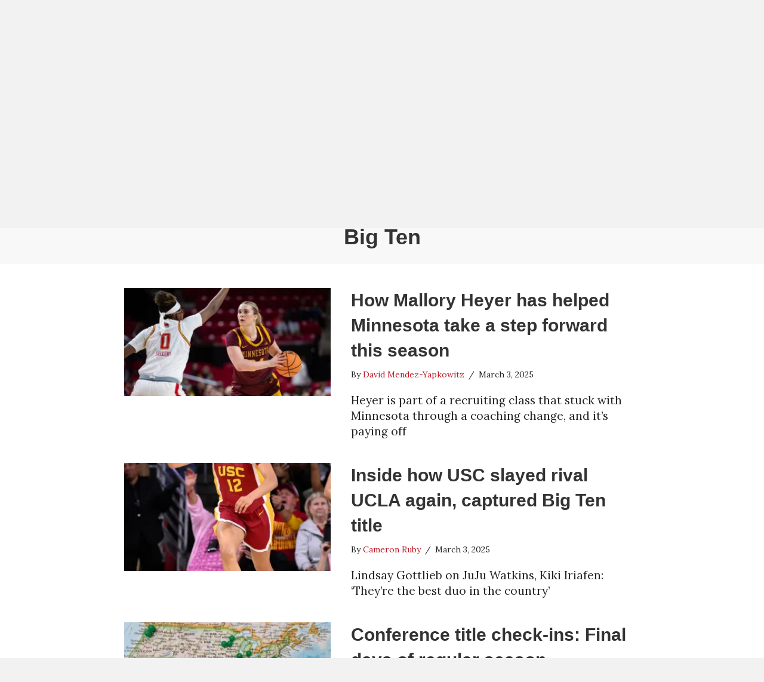

--- FILE ---
content_type: text/html; charset=UTF-8
request_url: https://www.thenexthoops.com/tag/big-ten/page/4/
body_size: 23662
content:
<!DOCTYPE html>
<html lang="en-US">
<head>
<meta charset="UTF-8" />
<meta name='viewport' content='width=device-width, initial-scale=1.0' />
<meta http-equiv='X-UA-Compatible' content='IE=edge' />
<link rel="profile" href="https://gmpg.org/xfn/11" />
<meta name='robots' content='index, follow, max-image-preview:large, max-snippet:-1, max-video-preview:-1' />
	<style>img:is([sizes="auto" i], [sizes^="auto," i]) { contain-intrinsic-size: 3000px 1500px }</style>
	
<!-- Google Tag Manager for WordPress by gtm4wp.com -->
<script data-cfasync="false" data-pagespeed-no-defer>
	var gtm4wp_datalayer_name = "dataLayer";
	var dataLayer = dataLayer || [];
</script>
<!-- End Google Tag Manager for WordPress by gtm4wp.com -->
	<!-- This site is optimized with the Yoast SEO plugin v26.7 - https://yoast.com/wordpress/plugins/seo/ -->
	<title>Big Ten Archives - Page 4 of 20 - The IX Basketball</title>
	<link rel="canonical" href="https://www.thenexthoops.com/tag/big-ten/page/4/" />
	<link rel="prev" href="https://www.thenexthoops.com/tag/big-ten/page/3/" />
	<link rel="next" href="https://www.thenexthoops.com/tag/big-ten/page/5/" />
	<meta property="og:locale" content="en_US" />
	<meta property="og:type" content="article" />
	<meta property="og:title" content="Big Ten Archives - Page 4 of 20 - The IX Basketball" />
	<meta property="og:url" content="https://www.thenexthoops.com/tag/big-ten/" />
	<meta property="og:site_name" content="The IX Basketball" />
	<meta property="og:image" content="https://i0.wp.com/www.thenexthoops.com/wp-content/uploads/2025/07/The-IX-Basketball-Site-Image.png?fit=1200%2C675&ssl=1" />
	<meta property="og:image:width" content="1200" />
	<meta property="og:image:height" content="675" />
	<meta property="og:image:type" content="image/png" />
	<meta name="twitter:card" content="summary_large_image" />
	<meta name="twitter:site" content="@johnastoehr" />
	<script type="application/ld+json" class="yoast-schema-graph">{"@context":"https://schema.org","@graph":[{"@type":"CollectionPage","@id":"https://www.thenexthoops.com/tag/big-ten/","url":"https://www.thenexthoops.com/tag/big-ten/page/4/","name":"Big Ten Archives - Page 4 of 20 - The IX Basketball","isPartOf":{"@id":"https://www.thenexthoops.com/#website"},"primaryImageOfPage":{"@id":"https://www.thenexthoops.com/tag/big-ten/page/4/#primaryimage"},"image":{"@id":"https://www.thenexthoops.com/tag/big-ten/page/4/#primaryimage"},"thumbnailUrl":"https://i0.wp.com/www.thenexthoops.com/wp-content/uploads/2025/02/Heyer_Mallory_380-scaled.jpg?fit=2560%2C1706&ssl=1","breadcrumb":{"@id":"https://www.thenexthoops.com/tag/big-ten/page/4/#breadcrumb"},"inLanguage":"en-US"},{"@type":"ImageObject","inLanguage":"en-US","@id":"https://www.thenexthoops.com/tag/big-ten/page/4/#primaryimage","url":"https://i0.wp.com/www.thenexthoops.com/wp-content/uploads/2025/02/Heyer_Mallory_380-scaled.jpg?fit=2560%2C1706&ssl=1","contentUrl":"https://i0.wp.com/www.thenexthoops.com/wp-content/uploads/2025/02/Heyer_Mallory_380-scaled.jpg?fit=2560%2C1706&ssl=1","width":2560,"height":1706,"caption":"Minnesota forward Mallory Heyer (right) looks to make a move against Maryland guard Shyanne Sellers during a game at XFINITY Center in College Park, Md., on Jan. 14, 2025. (Photo credit: Brad Rempel | Minnesota Athletics)"},{"@type":"BreadcrumbList","@id":"https://www.thenexthoops.com/tag/big-ten/page/4/#breadcrumb","itemListElement":[{"@type":"ListItem","position":1,"name":"Home","item":"https://www.thenexthoops.com/"},{"@type":"ListItem","position":2,"name":"Big Ten"}]},{"@type":"WebSite","@id":"https://www.thenexthoops.com/#website","url":"https://www.thenexthoops.com/","name":"The IX Basketball","description":"Where Women&#039;s Basketball Coverage Never Stops","publisher":{"@id":"https://www.thenexthoops.com/#organization"},"potentialAction":[{"@type":"SearchAction","target":{"@type":"EntryPoint","urlTemplate":"https://www.thenexthoops.com/?s={search_term_string}"},"query-input":{"@type":"PropertyValueSpecification","valueRequired":true,"valueName":"search_term_string"}}],"inLanguage":"en-US"},{"@type":"Organization","@id":"https://www.thenexthoops.com/#organization","name":"The Next","url":"https://www.thenexthoops.com/","logo":{"@type":"ImageObject","inLanguage":"en-US","@id":"https://www.thenexthoops.com/#/schema/logo/image/","url":"https://i0.wp.com/www.thenexthoops.com/wp-content/uploads/2021/08/thenextlogo.png?fit=994%2C240&ssl=1","contentUrl":"https://i0.wp.com/www.thenexthoops.com/wp-content/uploads/2021/08/thenextlogo.png?fit=994%2C240&ssl=1","width":994,"height":240,"caption":"The Next"},"image":{"@id":"https://www.thenexthoops.com/#/schema/logo/image/"},"sameAs":["https://x.com/johnastoehr"]}]}</script>
	<!-- / Yoast SEO plugin. -->


<link rel='dns-prefetch' href='//cdn1.wallkit.net' />
<link rel='dns-prefetch' href='//stats.wp.com' />
<link rel='dns-prefetch' href='//fonts.googleapis.com' />
<link href='https://fonts.gstatic.com' crossorigin rel='preconnect' />
<link rel='preconnect' href='//i0.wp.com' />
<link rel='preconnect' href='//c0.wp.com' />
<link rel="alternate" type="application/rss+xml" title="The IX Basketball &raquo; Feed" href="https://www.thenexthoops.com/feed/" />
<link rel="alternate" type="application/rss+xml" title="The IX Basketball &raquo; Comments Feed" href="https://www.thenexthoops.com/comments/feed/" />
<link rel="alternate" type="application/rss+xml" title="The IX Basketball &raquo; Big Ten Tag Feed" href="https://www.thenexthoops.com/tag/big-ten/feed/" />
<link rel="preload" href="https://www.thenexthoops.com/wp-content/plugins/bb-plugin/fonts/fontawesome/5.15.4/webfonts/fa-solid-900.woff2" as="font" type="font/woff2" crossorigin="anonymous">
<link rel="preload" href="https://www.thenexthoops.com/wp-content/plugins/bb-plugin/fonts/fontawesome/5.15.4/webfonts/fa-brands-400.woff2" as="font" type="font/woff2" crossorigin="anonymous">
<link rel="preload" href="https://www.thenexthoops.com/wp-content/plugins/bb-plugin/fonts/fontawesome/5.15.4/webfonts/fa-regular-400.woff2" as="font" type="font/woff2" crossorigin="anonymous">
<script>
window._wpemojiSettings = {"baseUrl":"https:\/\/s.w.org\/images\/core\/emoji\/16.0.1\/72x72\/","ext":".png","svgUrl":"https:\/\/s.w.org\/images\/core\/emoji\/16.0.1\/svg\/","svgExt":".svg","source":{"concatemoji":"https:\/\/www.thenexthoops.com\/wp-includes\/js\/wp-emoji-release.min.js?ver=6.8.3"}};
/*! This file is auto-generated */
!function(s,n){var o,i,e;function c(e){try{var t={supportTests:e,timestamp:(new Date).valueOf()};sessionStorage.setItem(o,JSON.stringify(t))}catch(e){}}function p(e,t,n){e.clearRect(0,0,e.canvas.width,e.canvas.height),e.fillText(t,0,0);var t=new Uint32Array(e.getImageData(0,0,e.canvas.width,e.canvas.height).data),a=(e.clearRect(0,0,e.canvas.width,e.canvas.height),e.fillText(n,0,0),new Uint32Array(e.getImageData(0,0,e.canvas.width,e.canvas.height).data));return t.every(function(e,t){return e===a[t]})}function u(e,t){e.clearRect(0,0,e.canvas.width,e.canvas.height),e.fillText(t,0,0);for(var n=e.getImageData(16,16,1,1),a=0;a<n.data.length;a++)if(0!==n.data[a])return!1;return!0}function f(e,t,n,a){switch(t){case"flag":return n(e,"\ud83c\udff3\ufe0f\u200d\u26a7\ufe0f","\ud83c\udff3\ufe0f\u200b\u26a7\ufe0f")?!1:!n(e,"\ud83c\udde8\ud83c\uddf6","\ud83c\udde8\u200b\ud83c\uddf6")&&!n(e,"\ud83c\udff4\udb40\udc67\udb40\udc62\udb40\udc65\udb40\udc6e\udb40\udc67\udb40\udc7f","\ud83c\udff4\u200b\udb40\udc67\u200b\udb40\udc62\u200b\udb40\udc65\u200b\udb40\udc6e\u200b\udb40\udc67\u200b\udb40\udc7f");case"emoji":return!a(e,"\ud83e\udedf")}return!1}function g(e,t,n,a){var r="undefined"!=typeof WorkerGlobalScope&&self instanceof WorkerGlobalScope?new OffscreenCanvas(300,150):s.createElement("canvas"),o=r.getContext("2d",{willReadFrequently:!0}),i=(o.textBaseline="top",o.font="600 32px Arial",{});return e.forEach(function(e){i[e]=t(o,e,n,a)}),i}function t(e){var t=s.createElement("script");t.src=e,t.defer=!0,s.head.appendChild(t)}"undefined"!=typeof Promise&&(o="wpEmojiSettingsSupports",i=["flag","emoji"],n.supports={everything:!0,everythingExceptFlag:!0},e=new Promise(function(e){s.addEventListener("DOMContentLoaded",e,{once:!0})}),new Promise(function(t){var n=function(){try{var e=JSON.parse(sessionStorage.getItem(o));if("object"==typeof e&&"number"==typeof e.timestamp&&(new Date).valueOf()<e.timestamp+604800&&"object"==typeof e.supportTests)return e.supportTests}catch(e){}return null}();if(!n){if("undefined"!=typeof Worker&&"undefined"!=typeof OffscreenCanvas&&"undefined"!=typeof URL&&URL.createObjectURL&&"undefined"!=typeof Blob)try{var e="postMessage("+g.toString()+"("+[JSON.stringify(i),f.toString(),p.toString(),u.toString()].join(",")+"));",a=new Blob([e],{type:"text/javascript"}),r=new Worker(URL.createObjectURL(a),{name:"wpTestEmojiSupports"});return void(r.onmessage=function(e){c(n=e.data),r.terminate(),t(n)})}catch(e){}c(n=g(i,f,p,u))}t(n)}).then(function(e){for(var t in e)n.supports[t]=e[t],n.supports.everything=n.supports.everything&&n.supports[t],"flag"!==t&&(n.supports.everythingExceptFlag=n.supports.everythingExceptFlag&&n.supports[t]);n.supports.everythingExceptFlag=n.supports.everythingExceptFlag&&!n.supports.flag,n.DOMReady=!1,n.readyCallback=function(){n.DOMReady=!0}}).then(function(){return e}).then(function(){var e;n.supports.everything||(n.readyCallback(),(e=n.source||{}).concatemoji?t(e.concatemoji):e.wpemoji&&e.twemoji&&(t(e.twemoji),t(e.wpemoji)))}))}((window,document),window._wpemojiSettings);
</script>
<link rel='stylesheet' id='embedpress-css-css' href='https://www.thenexthoops.com/wp-content/plugins/embedpress/assets/css/embedpress.css?ver=1767956033' media='all' />
<link rel='stylesheet' id='embedpress-blocks-style-css' href='https://www.thenexthoops.com/wp-content/plugins/embedpress/assets/css/blocks.build.css?ver=1767956033' media='all' />
<link rel='stylesheet' id='embedpress-lazy-load-css-css' href='https://www.thenexthoops.com/wp-content/plugins/embedpress/assets/css/lazy-load.css?ver=1767956033' media='all' />
<style id='wp-emoji-styles-inline-css'>

	img.wp-smiley, img.emoji {
		display: inline !important;
		border: none !important;
		box-shadow: none !important;
		height: 1em !important;
		width: 1em !important;
		margin: 0 0.07em !important;
		vertical-align: -0.1em !important;
		background: none !important;
		padding: 0 !important;
	}
</style>
<link rel='stylesheet' id='wp-block-library-css' href='https://c0.wp.com/c/6.8.3/wp-includes/css/dist/block-library/style.min.css' media='all' />
<style id='wp-block-library-theme-inline-css'>
.wp-block-audio :where(figcaption){color:#555;font-size:13px;text-align:center}.is-dark-theme .wp-block-audio :where(figcaption){color:#ffffffa6}.wp-block-audio{margin:0 0 1em}.wp-block-code{border:1px solid #ccc;border-radius:4px;font-family:Menlo,Consolas,monaco,monospace;padding:.8em 1em}.wp-block-embed :where(figcaption){color:#555;font-size:13px;text-align:center}.is-dark-theme .wp-block-embed :where(figcaption){color:#ffffffa6}.wp-block-embed{margin:0 0 1em}.blocks-gallery-caption{color:#555;font-size:13px;text-align:center}.is-dark-theme .blocks-gallery-caption{color:#ffffffa6}:root :where(.wp-block-image figcaption){color:#555;font-size:13px;text-align:center}.is-dark-theme :root :where(.wp-block-image figcaption){color:#ffffffa6}.wp-block-image{margin:0 0 1em}.wp-block-pullquote{border-bottom:4px solid;border-top:4px solid;color:currentColor;margin-bottom:1.75em}.wp-block-pullquote cite,.wp-block-pullquote footer,.wp-block-pullquote__citation{color:currentColor;font-size:.8125em;font-style:normal;text-transform:uppercase}.wp-block-quote{border-left:.25em solid;margin:0 0 1.75em;padding-left:1em}.wp-block-quote cite,.wp-block-quote footer{color:currentColor;font-size:.8125em;font-style:normal;position:relative}.wp-block-quote:where(.has-text-align-right){border-left:none;border-right:.25em solid;padding-left:0;padding-right:1em}.wp-block-quote:where(.has-text-align-center){border:none;padding-left:0}.wp-block-quote.is-large,.wp-block-quote.is-style-large,.wp-block-quote:where(.is-style-plain){border:none}.wp-block-search .wp-block-search__label{font-weight:700}.wp-block-search__button{border:1px solid #ccc;padding:.375em .625em}:where(.wp-block-group.has-background){padding:1.25em 2.375em}.wp-block-separator.has-css-opacity{opacity:.4}.wp-block-separator{border:none;border-bottom:2px solid;margin-left:auto;margin-right:auto}.wp-block-separator.has-alpha-channel-opacity{opacity:1}.wp-block-separator:not(.is-style-wide):not(.is-style-dots){width:100px}.wp-block-separator.has-background:not(.is-style-dots){border-bottom:none;height:1px}.wp-block-separator.has-background:not(.is-style-wide):not(.is-style-dots){height:2px}.wp-block-table{margin:0 0 1em}.wp-block-table td,.wp-block-table th{word-break:normal}.wp-block-table :where(figcaption){color:#555;font-size:13px;text-align:center}.is-dark-theme .wp-block-table :where(figcaption){color:#ffffffa6}.wp-block-video :where(figcaption){color:#555;font-size:13px;text-align:center}.is-dark-theme .wp-block-video :where(figcaption){color:#ffffffa6}.wp-block-video{margin:0 0 1em}:root :where(.wp-block-template-part.has-background){margin-bottom:0;margin-top:0;padding:1.25em 2.375em}
</style>
<style id='classic-theme-styles-inline-css'>
/*! This file is auto-generated */
.wp-block-button__link{color:#fff;background-color:#32373c;border-radius:9999px;box-shadow:none;text-decoration:none;padding:calc(.667em + 2px) calc(1.333em + 2px);font-size:1.125em}.wp-block-file__button{background:#32373c;color:#fff;text-decoration:none}
</style>
<link rel='stylesheet' id='ultimate_blocks-cgb-style-css-css' href='https://www.thenexthoops.com/wp-content/plugins/ultimate-blocks/dist/blocks.style.build.css?ver=3.4.9' media='all' />
<link rel='stylesheet' id='mediaelement-css' href='https://c0.wp.com/c/6.8.3/wp-includes/js/mediaelement/mediaelementplayer-legacy.min.css' media='all' />
<link rel='stylesheet' id='wp-mediaelement-css' href='https://c0.wp.com/c/6.8.3/wp-includes/js/mediaelement/wp-mediaelement.min.css' media='all' />
<style id='jetpack-sharing-buttons-style-inline-css'>
.jetpack-sharing-buttons__services-list{display:flex;flex-direction:row;flex-wrap:wrap;gap:0;list-style-type:none;margin:5px;padding:0}.jetpack-sharing-buttons__services-list.has-small-icon-size{font-size:12px}.jetpack-sharing-buttons__services-list.has-normal-icon-size{font-size:16px}.jetpack-sharing-buttons__services-list.has-large-icon-size{font-size:24px}.jetpack-sharing-buttons__services-list.has-huge-icon-size{font-size:36px}@media print{.jetpack-sharing-buttons__services-list{display:none!important}}.editor-styles-wrapper .wp-block-jetpack-sharing-buttons{gap:0;padding-inline-start:0}ul.jetpack-sharing-buttons__services-list.has-background{padding:1.25em 2.375em}
</style>
<style id='global-styles-inline-css'>
:root{--wp--preset--aspect-ratio--square: 1;--wp--preset--aspect-ratio--4-3: 4/3;--wp--preset--aspect-ratio--3-4: 3/4;--wp--preset--aspect-ratio--3-2: 3/2;--wp--preset--aspect-ratio--2-3: 2/3;--wp--preset--aspect-ratio--16-9: 16/9;--wp--preset--aspect-ratio--9-16: 9/16;--wp--preset--color--black: #000000;--wp--preset--color--cyan-bluish-gray: #abb8c3;--wp--preset--color--white: #ffffff;--wp--preset--color--pale-pink: #f78da7;--wp--preset--color--vivid-red: #cf2e2e;--wp--preset--color--luminous-vivid-orange: #ff6900;--wp--preset--color--luminous-vivid-amber: #fcb900;--wp--preset--color--light-green-cyan: #7bdcb5;--wp--preset--color--vivid-green-cyan: #00d084;--wp--preset--color--pale-cyan-blue: #8ed1fc;--wp--preset--color--vivid-cyan-blue: #0693e3;--wp--preset--color--vivid-purple: #9b51e0;--wp--preset--color--fl-heading-text: #333333;--wp--preset--color--fl-body-bg: #f2f2f2;--wp--preset--color--fl-body-text: #232323;--wp--preset--color--fl-accent: #bc1823;--wp--preset--color--fl-accent-hover: #bc1823;--wp--preset--color--fl-topbar-bg: #ffffff;--wp--preset--color--fl-topbar-text: #808080;--wp--preset--color--fl-topbar-link: #428bca;--wp--preset--color--fl-topbar-hover: #428bca;--wp--preset--color--fl-header-bg: #ffffff;--wp--preset--color--fl-header-text: #757575;--wp--preset--color--fl-header-link: #757575;--wp--preset--color--fl-header-hover: #428bca;--wp--preset--color--fl-nav-bg: #ffffff;--wp--preset--color--fl-nav-link: #808080;--wp--preset--color--fl-nav-hover: #428bca;--wp--preset--color--fl-content-bg: #ffffff;--wp--preset--color--fl-footer-widgets-bg: #ffffff;--wp--preset--color--fl-footer-widgets-text: #757575;--wp--preset--color--fl-footer-widgets-link: #428bca;--wp--preset--color--fl-footer-widgets-hover: #428bca;--wp--preset--color--fl-footer-bg: #ffffff;--wp--preset--color--fl-footer-text: #808080;--wp--preset--color--fl-footer-link: #428bca;--wp--preset--color--fl-footer-hover: #428bca;--wp--preset--gradient--vivid-cyan-blue-to-vivid-purple: linear-gradient(135deg,rgba(6,147,227,1) 0%,rgb(155,81,224) 100%);--wp--preset--gradient--light-green-cyan-to-vivid-green-cyan: linear-gradient(135deg,rgb(122,220,180) 0%,rgb(0,208,130) 100%);--wp--preset--gradient--luminous-vivid-amber-to-luminous-vivid-orange: linear-gradient(135deg,rgba(252,185,0,1) 0%,rgba(255,105,0,1) 100%);--wp--preset--gradient--luminous-vivid-orange-to-vivid-red: linear-gradient(135deg,rgba(255,105,0,1) 0%,rgb(207,46,46) 100%);--wp--preset--gradient--very-light-gray-to-cyan-bluish-gray: linear-gradient(135deg,rgb(238,238,238) 0%,rgb(169,184,195) 100%);--wp--preset--gradient--cool-to-warm-spectrum: linear-gradient(135deg,rgb(74,234,220) 0%,rgb(151,120,209) 20%,rgb(207,42,186) 40%,rgb(238,44,130) 60%,rgb(251,105,98) 80%,rgb(254,248,76) 100%);--wp--preset--gradient--blush-light-purple: linear-gradient(135deg,rgb(255,206,236) 0%,rgb(152,150,240) 100%);--wp--preset--gradient--blush-bordeaux: linear-gradient(135deg,rgb(254,205,165) 0%,rgb(254,45,45) 50%,rgb(107,0,62) 100%);--wp--preset--gradient--luminous-dusk: linear-gradient(135deg,rgb(255,203,112) 0%,rgb(199,81,192) 50%,rgb(65,88,208) 100%);--wp--preset--gradient--pale-ocean: linear-gradient(135deg,rgb(255,245,203) 0%,rgb(182,227,212) 50%,rgb(51,167,181) 100%);--wp--preset--gradient--electric-grass: linear-gradient(135deg,rgb(202,248,128) 0%,rgb(113,206,126) 100%);--wp--preset--gradient--midnight: linear-gradient(135deg,rgb(2,3,129) 0%,rgb(40,116,252) 100%);--wp--preset--font-size--small: 13px;--wp--preset--font-size--medium: 20px;--wp--preset--font-size--large: 36px;--wp--preset--font-size--x-large: 42px;--wp--preset--spacing--20: 0.44rem;--wp--preset--spacing--30: 0.67rem;--wp--preset--spacing--40: 1rem;--wp--preset--spacing--50: 1.5rem;--wp--preset--spacing--60: 2.25rem;--wp--preset--spacing--70: 3.38rem;--wp--preset--spacing--80: 5.06rem;--wp--preset--shadow--natural: 6px 6px 9px rgba(0, 0, 0, 0.2);--wp--preset--shadow--deep: 12px 12px 50px rgba(0, 0, 0, 0.4);--wp--preset--shadow--sharp: 6px 6px 0px rgba(0, 0, 0, 0.2);--wp--preset--shadow--outlined: 6px 6px 0px -3px rgba(255, 255, 255, 1), 6px 6px rgba(0, 0, 0, 1);--wp--preset--shadow--crisp: 6px 6px 0px rgba(0, 0, 0, 1);}:where(.is-layout-flex){gap: 0.5em;}:where(.is-layout-grid){gap: 0.5em;}body .is-layout-flex{display: flex;}.is-layout-flex{flex-wrap: wrap;align-items: center;}.is-layout-flex > :is(*, div){margin: 0;}body .is-layout-grid{display: grid;}.is-layout-grid > :is(*, div){margin: 0;}:where(.wp-block-columns.is-layout-flex){gap: 2em;}:where(.wp-block-columns.is-layout-grid){gap: 2em;}:where(.wp-block-post-template.is-layout-flex){gap: 1.25em;}:where(.wp-block-post-template.is-layout-grid){gap: 1.25em;}.has-black-color{color: var(--wp--preset--color--black) !important;}.has-cyan-bluish-gray-color{color: var(--wp--preset--color--cyan-bluish-gray) !important;}.has-white-color{color: var(--wp--preset--color--white) !important;}.has-pale-pink-color{color: var(--wp--preset--color--pale-pink) !important;}.has-vivid-red-color{color: var(--wp--preset--color--vivid-red) !important;}.has-luminous-vivid-orange-color{color: var(--wp--preset--color--luminous-vivid-orange) !important;}.has-luminous-vivid-amber-color{color: var(--wp--preset--color--luminous-vivid-amber) !important;}.has-light-green-cyan-color{color: var(--wp--preset--color--light-green-cyan) !important;}.has-vivid-green-cyan-color{color: var(--wp--preset--color--vivid-green-cyan) !important;}.has-pale-cyan-blue-color{color: var(--wp--preset--color--pale-cyan-blue) !important;}.has-vivid-cyan-blue-color{color: var(--wp--preset--color--vivid-cyan-blue) !important;}.has-vivid-purple-color{color: var(--wp--preset--color--vivid-purple) !important;}.has-black-background-color{background-color: var(--wp--preset--color--black) !important;}.has-cyan-bluish-gray-background-color{background-color: var(--wp--preset--color--cyan-bluish-gray) !important;}.has-white-background-color{background-color: var(--wp--preset--color--white) !important;}.has-pale-pink-background-color{background-color: var(--wp--preset--color--pale-pink) !important;}.has-vivid-red-background-color{background-color: var(--wp--preset--color--vivid-red) !important;}.has-luminous-vivid-orange-background-color{background-color: var(--wp--preset--color--luminous-vivid-orange) !important;}.has-luminous-vivid-amber-background-color{background-color: var(--wp--preset--color--luminous-vivid-amber) !important;}.has-light-green-cyan-background-color{background-color: var(--wp--preset--color--light-green-cyan) !important;}.has-vivid-green-cyan-background-color{background-color: var(--wp--preset--color--vivid-green-cyan) !important;}.has-pale-cyan-blue-background-color{background-color: var(--wp--preset--color--pale-cyan-blue) !important;}.has-vivid-cyan-blue-background-color{background-color: var(--wp--preset--color--vivid-cyan-blue) !important;}.has-vivid-purple-background-color{background-color: var(--wp--preset--color--vivid-purple) !important;}.has-black-border-color{border-color: var(--wp--preset--color--black) !important;}.has-cyan-bluish-gray-border-color{border-color: var(--wp--preset--color--cyan-bluish-gray) !important;}.has-white-border-color{border-color: var(--wp--preset--color--white) !important;}.has-pale-pink-border-color{border-color: var(--wp--preset--color--pale-pink) !important;}.has-vivid-red-border-color{border-color: var(--wp--preset--color--vivid-red) !important;}.has-luminous-vivid-orange-border-color{border-color: var(--wp--preset--color--luminous-vivid-orange) !important;}.has-luminous-vivid-amber-border-color{border-color: var(--wp--preset--color--luminous-vivid-amber) !important;}.has-light-green-cyan-border-color{border-color: var(--wp--preset--color--light-green-cyan) !important;}.has-vivid-green-cyan-border-color{border-color: var(--wp--preset--color--vivid-green-cyan) !important;}.has-pale-cyan-blue-border-color{border-color: var(--wp--preset--color--pale-cyan-blue) !important;}.has-vivid-cyan-blue-border-color{border-color: var(--wp--preset--color--vivid-cyan-blue) !important;}.has-vivid-purple-border-color{border-color: var(--wp--preset--color--vivid-purple) !important;}.has-vivid-cyan-blue-to-vivid-purple-gradient-background{background: var(--wp--preset--gradient--vivid-cyan-blue-to-vivid-purple) !important;}.has-light-green-cyan-to-vivid-green-cyan-gradient-background{background: var(--wp--preset--gradient--light-green-cyan-to-vivid-green-cyan) !important;}.has-luminous-vivid-amber-to-luminous-vivid-orange-gradient-background{background: var(--wp--preset--gradient--luminous-vivid-amber-to-luminous-vivid-orange) !important;}.has-luminous-vivid-orange-to-vivid-red-gradient-background{background: var(--wp--preset--gradient--luminous-vivid-orange-to-vivid-red) !important;}.has-very-light-gray-to-cyan-bluish-gray-gradient-background{background: var(--wp--preset--gradient--very-light-gray-to-cyan-bluish-gray) !important;}.has-cool-to-warm-spectrum-gradient-background{background: var(--wp--preset--gradient--cool-to-warm-spectrum) !important;}.has-blush-light-purple-gradient-background{background: var(--wp--preset--gradient--blush-light-purple) !important;}.has-blush-bordeaux-gradient-background{background: var(--wp--preset--gradient--blush-bordeaux) !important;}.has-luminous-dusk-gradient-background{background: var(--wp--preset--gradient--luminous-dusk) !important;}.has-pale-ocean-gradient-background{background: var(--wp--preset--gradient--pale-ocean) !important;}.has-electric-grass-gradient-background{background: var(--wp--preset--gradient--electric-grass) !important;}.has-midnight-gradient-background{background: var(--wp--preset--gradient--midnight) !important;}.has-small-font-size{font-size: var(--wp--preset--font-size--small) !important;}.has-medium-font-size{font-size: var(--wp--preset--font-size--medium) !important;}.has-large-font-size{font-size: var(--wp--preset--font-size--large) !important;}.has-x-large-font-size{font-size: var(--wp--preset--font-size--x-large) !important;}
:where(.wp-block-post-template.is-layout-flex){gap: 1.25em;}:where(.wp-block-post-template.is-layout-grid){gap: 1.25em;}
:where(.wp-block-columns.is-layout-flex){gap: 2em;}:where(.wp-block-columns.is-layout-grid){gap: 2em;}
:root :where(.wp-block-pullquote){font-size: 1.5em;line-height: 1.6;}
</style>
<link rel='stylesheet' id='ctf_styles-css' href='https://www.thenexthoops.com/wp-content/plugins/custom-twitter-feeds/css/ctf-styles.min.css?ver=2.3.1' media='all' />
<link rel='stylesheet' id='bg-shce-genericons-css' href='https://www.thenexthoops.com/wp-content/plugins/show-hidecollapse-expand/assets/css/genericons/genericons.css?ver=6.8.3' media='all' />
<link rel='stylesheet' id='bg-show-hide-css' href='https://www.thenexthoops.com/wp-content/plugins/show-hidecollapse-expand/assets/css/bg-show-hide.css?ver=6.8.3' media='all' />
<link rel='stylesheet' id='ub-extension-style-css-css' href='https://www.thenexthoops.com/wp-content/plugins/ultimate-blocks/src/extensions/style.css?ver=6.8.3' media='all' />
<link rel='stylesheet' id='wallkit-wp-google-fonts-css' href='https://fonts.googleapis.com/css2?family=Oswald:wght@400;500;700&#038;family=Inter:wght@300;400;500;600;700&#038;display=swap' media='all' />
<link rel='stylesheet' id='wallkit-wp-css' href='https://www.thenexthoops.com/wp-content/plugins/wallkit/public/css/wallkit-wp-public.min.css?ver=3.4.4' media='all' />
<link rel='stylesheet' id='font-awesome-5-css' href='https://www.thenexthoops.com/wp-content/plugins/bb-plugin/fonts/fontawesome/5.15.4/css/all.min.css?ver=2.10.0.5' media='all' />
<link rel='stylesheet' id='fl-builder-layout-bundle-253bac07056eb9a7ed2b17832a62be49-css' href='https://www.thenexthoops.com/wp-content/uploads/bb-plugin/cache/253bac07056eb9a7ed2b17832a62be49-layout-bundle.css?ver=2.10.0.5-1.5.2.1' media='all' />
<link rel='stylesheet' id='jquery-magnificpopup-css' href='https://www.thenexthoops.com/wp-content/plugins/bb-plugin/css/jquery.magnificpopup.min.css?ver=2.10.0.5' media='all' />
<link rel='stylesheet' id='base-css' href='https://www.thenexthoops.com/wp-content/themes/bb-theme/css/base.min.css?ver=1.7.19' media='all' />
<link rel='stylesheet' id='fl-automator-skin-css' href='https://www.thenexthoops.com/wp-content/uploads/bb-theme/skin-6970eb8a00fa2.css?ver=1.7.19' media='all' />
<link rel='stylesheet' id='fl-child-theme-css' href='https://www.thenexthoops.com/wp-content/themes/thenext/style.css?ver=1628988456' media='all' />
<link rel='stylesheet' id='pp-animate-css' href='https://www.thenexthoops.com/wp-content/plugins/bbpowerpack/assets/css/animate.min.css?ver=3.5.1' media='all' />
<link rel='stylesheet' id='fl-builder-google-fonts-d7cdaf9e2454ecd86ef5da1692a54168-css' href='//fonts.googleapis.com/css?family=Lora%3A300%2C400%2C700&#038;ver=6.8.3' media='all' />
<script src="https://c0.wp.com/c/6.8.3/wp-includes/js/jquery/jquery.min.js" id="jquery-core-js"></script>
<script src="https://c0.wp.com/c/6.8.3/wp-includes/js/jquery/jquery-migrate.min.js" id="jquery-migrate-js"></script>
<link rel="https://api.w.org/" href="https://www.thenexthoops.com/wp-json/" /><link rel="alternate" title="JSON" type="application/json" href="https://www.thenexthoops.com/wp-json/wp/v2/tags/587" /><link rel="EditURI" type="application/rsd+xml" title="RSD" href="https://www.thenexthoops.com/xmlrpc.php?rsd" />
		<script>
			var bb_powerpack = {
				version: '2.40.10',
				getAjaxUrl: function() { return atob( 'aHR0cHM6Ly93d3cudGhlbmV4dGhvb3BzLmNvbS93cC1hZG1pbi9hZG1pbi1hamF4LnBocA==' ); },
				callback: function() {},
				mapMarkerData: {},
				post_id: '43941',
				search_term: '',
				current_page: 'https://www.thenexthoops.com/tag/big-ten/page/4/',
				conditionals: {
					is_front_page: false,
					is_home: false,
					is_archive: true,
					current_post_type: '',
					is_tax: false,
										current_tax: 'post_tag',
					current_term: 'big-ten',
										is_author: false,
					current_author: false,
					is_search: false,
									}
			};
		</script>
		        <script type="text/javascript">
            var wallkitPostData = [];
        </script>
        <style>.wkwp-paywall a {
        	box-shadow: none;
        }
        
        .wkwp-paywall .wkwp-content-inner {
        	display:none;
        }
        .wkwp-paywall .wkwp-content-inner.wkwp-content-blured {
        	display:block;
        	filter:blur(4px);
			-webkit-user-select: none;
			-ms-user-select: none;
			user-select: none;
        }
        
        .wkwp-paywall .wkwp-paywall-block {
            position: relative;
        }
        .wkwp-paywall .wkwp-paywall-block:before {
            content: '';
            display: block;
            width: 100%;
            height: 140px;
            position: absolute;
            background: linear-gradient(rgba(255, 255, 255, 0), rgba(255, 255, 255, 0.8), white);
            left: 0;
        	top: -130px;
        }
        
        .wkwp-paywall-block .wallkit-paywall-block {
        	position: relative;
            text-align: center;
            margin: 0 auto;
            background-color: #ffffff;
            border: 1px solid #AA0000;
            padding: 40px 20px;
        }
        
        .wkwp-paywall-block .wallkit-paywall-block .wallkit-paywall-block__title {
            color: #AA0000;
            font-size: 24px;
			line-height: 36px;
            margin: 0;
            margin-bottom: 16px;
			text-align: center;
			text-transform: uppercase;
			font-family: 'Oswald', sans-serif;
        }
        
        .wkwp-paywall-block .wallkit-paywall-block .wallkit-paywall-block__description {
            font-size: 18px;
            margin-bottom: 18px;
            line-height: 24px;
            color: #333333;
			text-align: center;
			font-family: 'Inter', sans-serif;
        }
        
        .wkwp-paywall-block .wallkit-paywall-block .wallkit-subscribe-btn {
        	text-decoration: none;
            background: #AA0000;
			border: 1px solid #AA0000;
            color: #ffffff;
			text-transform: uppercase;
            padding: 10px 40px;
			font-family: 'Inter', sans-serif;			
            display: inline-block;
            font-size: 16px;
			line-height: 18px;
            margin: 0 0 15px;
            z-index: 1;
            position: relative;
            box-shadow: none;
			text-align: center;
			-webkit-transition: all ease-in-out .3s;
  			-moz-transition: all ease-in-out .3s;
  			-ms-transition: all ease-in-out .3s;
  			-o-transition: all ease-in-out .3s;
  			transition: all ease-in-out .3s;
        }

		.wkwp-paywall-block .wallkit-paywall-block .wallkit-subscribe-btn:hover {
			background: #ffffff;
			color: #000000;
		}

		.wkwp-paywall-block .wallkit-paywall-block .wallkit-subscribe-plan-cta {
			text-align: center;
			font-family: 'Inter', sans-serif;
			font-size: 14px;
			line-height: 17px;
			color: #000000;
		}
        
        .wkwp-paywall-block .wallkit-paywall-block .wallkit-subscribe-plan-cta .wallkit-paywall-block__login_plans {
			font-family: 'Inter', sans-serif;
			font-size: 14px;
			line-height: 17px;
            color: #AA0000;
        	box-shadow: none;	
        }


body .wk-popup-auth-container .wk-auth-content #wk-fb-auth-wrapper #wk-email-auth-form .wk-form-footer .wk-form__footer a#auth-signin-link, body .wk-popup-auth-container .wk-auth-content #wk-fb-auth-wrapper #wk-email-auth-form .wk-form-footer .wk-form__sub-footer a#auth-signup-link {
    text-decoration: underline;
    color: #3170f3;
    font-weight: 600;
}

		</style><style>.wk-login-container.wk-login-sticky{
        	background:#ffffff;
        	position:fixed;
        	bottom:20px;
        	right:20px;
        	padding:20px 33px;
        	z-index: 100;
			border: 1px solid #000000;
	        -webkit-transition: bottom cubic-bezier(0.4, 0, 0.2, 1) .7s;
  			-moz-transition: bottom cubic-bezier(0.4, 0, 0.2, 1) .7s;
  			-ms-transition: bottom cubic-bezier(0.4, 0, 0.2, 1) .7s;
  			-o-transition: bottom cubic-bezier(0.4, 0, 0.2, 1) .7s;
  			transition: bottom cubic-bezier(0.4, 0, 0.2, 1) .7s;
	        bottom: -200px;
        }

        .wkwp-login-block .wk-login-container .wk-login-wrapper .wk-user .wkwp-user-my-account-img {
			width: 24px;
			height: 24px;
			border-radius: 1000px;
			margin-right: 8px;
			display: none;
        }

        .wkwp-login-block[data-wk-call-status-user="guest"] .wk-login-container.wk-login-sticky {
			bottom: 30px;
        }
        .wkwp-login-block[data-wk-call-status-user="authorized"] .wk-login-container.wk-login-sticky {
			bottom: 30px;
        }
        .wkwp-login-block[data-wk-call-status-user="guest"] .wk-login-container .wk-login-wrapper .wk-user{
        	display:flex;
        	align-items:center;
			flex-direction: column;
        }

        .wkwp-login-block[data-wk-call-status-user="guest"] .wk-login-container .wk-login-wrapper .wk-user a{
        	font-size:16px;
			text-align: center;
			display: block;
			font-family: 'Inter', sans-serif;
			color: #000000;
			padding: 10px 20px;
			border: 1px solid #AA0000;
			text-decoration: none;
			width: 100%;
			font-weight: 500;
			-webkit-transition: all ease-in-out .3s;
  			-moz-transition: all ease-in-out .3s;
  			-ms-transition: all ease-in-out .3s;
  			-o-transition: all ease-in-out .3s;
  			transition: all ease-in-out .3s;
        }
		.wkwp-login-block[data-wk-call-status-user="guest"] .wk-login-container .wk-login-wrapper .wk-user a:hover {
			background-color: #AA0000;
			color: #ffffff;
		}

		.wkwp-login-block[data-wk-call-status-user="guest"] .wk-login-container .wk-login-wrapper .wk-user {
			max-width:100px;
		}

		.wkwp-login-block .wk-login-container .wk-login-wrapper .wk-user .wkwp-site-logo {
			display:none;
			max-width: 100px;
			margin-bottom: 15px;
		}

.wkwp-login-block[data-wk-call-status-user="authorized"] .wk-login-container {
	padding: 8px 22px;
}
.wkwp-login-block[data-wk-call-status-user="authorized"] .wk-login-container .wk-user {
	flex-direction: row-reverse;
	max-width: initial;
	display: flex;
	align-items: center;
}

.wkwp-login-block[data-wk-call-status-user="authorized"] .wk-login-container .wk-user a {
	padding: 0;
	margin: 0;
	font-size: 16px;
	line-height: 16px;
	font-family: 'Inter', sans-serif;
	border: none;	
	color: #000000;
	text-decoration: none;
}
.wkwp-login-block[data-wk-call-status-user="authorized"] .wk-login-container .wk-user a:hover {
	background-color: transparent;
	color: #000000;
}</style>	<style>img#wpstats{display:none}</style>
		
<!-- Google Tag Manager for WordPress by gtm4wp.com -->
<!-- GTM Container placement set to footer -->
<script data-cfasync="false" data-pagespeed-no-defer>
	var dataLayer_content = {"pagePostType":"post","pagePostType2":"tag-post"};
	dataLayer.push( dataLayer_content );
</script>
<script data-cfasync="false" data-pagespeed-no-defer>
(function(w,d,s,l,i){w[l]=w[l]||[];w[l].push({'gtm.start':
new Date().getTime(),event:'gtm.js'});var f=d.getElementsByTagName(s)[0],
j=d.createElement(s),dl=l!='dataLayer'?'&l='+l:'';j.async=true;j.src=
'//www.googletagmanager.com/gtm.js?id='+i+dl;f.parentNode.insertBefore(j,f);
})(window,document,'script','dataLayer','GTM-KFGM9Z7');
</script>
<!-- End Google Tag Manager for WordPress by gtm4wp.com --><meta name="generator" content="Elementor 3.34.1; features: additional_custom_breakpoints; settings: css_print_method-external, google_font-enabled, font_display-auto">
<style>.recentcomments a{display:inline !important;padding:0 !important;margin:0 !important;}</style>			<style>
				.e-con.e-parent:nth-of-type(n+4):not(.e-lazyloaded):not(.e-no-lazyload),
				.e-con.e-parent:nth-of-type(n+4):not(.e-lazyloaded):not(.e-no-lazyload) * {
					background-image: none !important;
				}
				@media screen and (max-height: 1024px) {
					.e-con.e-parent:nth-of-type(n+3):not(.e-lazyloaded):not(.e-no-lazyload),
					.e-con.e-parent:nth-of-type(n+3):not(.e-lazyloaded):not(.e-no-lazyload) * {
						background-image: none !important;
					}
				}
				@media screen and (max-height: 640px) {
					.e-con.e-parent:nth-of-type(n+2):not(.e-lazyloaded):not(.e-no-lazyload),
					.e-con.e-parent:nth-of-type(n+2):not(.e-lazyloaded):not(.e-no-lazyload) * {
						background-image: none !important;
					}
				}
			</style>
			<link rel="icon" href="https://i0.wp.com/www.thenexthoops.com/wp-content/uploads/2025/07/IX-Basketball-Main-Website-Icon-No-Tagline.png?fit=32%2C32&#038;ssl=1" sizes="32x32" />
<link rel="icon" href="https://i0.wp.com/www.thenexthoops.com/wp-content/uploads/2025/07/IX-Basketball-Main-Website-Icon-No-Tagline.png?fit=192%2C192&#038;ssl=1" sizes="192x192" />
<link rel="apple-touch-icon" href="https://i0.wp.com/www.thenexthoops.com/wp-content/uploads/2025/07/IX-Basketball-Main-Website-Icon-No-Tagline.png?fit=180%2C180&#038;ssl=1" />
<meta name="msapplication-TileImage" content="https://i0.wp.com/www.thenexthoops.com/wp-content/uploads/2025/07/IX-Basketball-Main-Website-Icon-No-Tagline.png?fit=270%2C270&#038;ssl=1" />
		<style id="wp-custom-css">
			.main-content iframe[src] {
    opacity: 1;
}

/* Pico signals hide/display */
.HideWhenRegistered[data-pico-status="registered"],
.HideWhenRegistered[data-pico-status="paying"] {
display:none;
}

.ShowWhenRegistered {
display:none;
}

.ShowWhenRegistered[data-pico-status="registered"],
.ShowWhenRegistered[data-pico-status="paying"] {
display:block;
}

.HideWhenPaying[data-pico-status="paying"] {
display:none;
}

.ShowWhenPaying {
display:none;
}

.ShowWhenPaying[data-pico-status="paying"] {
display:block;
}
/*End Pico hide/display*/		</style>
		</head>
<body class="archive paged tag tag-big-ten tag-587 paged-4 tag-paged-4 wp-theme-bb-theme wp-child-theme-thenext fl-builder-2-10-0-5 fl-themer-1-5-2-1 fl-theme-1-7-19 fl-no-js wkwp-user-hide fl-theme-builder-header fl-theme-builder-header-header fl-theme-builder-footer fl-theme-builder-footer-footer fl-theme-builder-archive fl-theme-builder-archive-category-and-tags fl-framework-base fl-preset-default fl-full-width fl-search-active elementor-default elementor-kit-8622" itemscope="itemscope" itemtype="https://schema.org/WebPage">
<a aria-label="Skip to content" class="fl-screen-reader-text" href="#fl-main-content">Skip to content</a><div class="fl-page">
	<header class="fl-builder-content fl-builder-content-17 fl-builder-global-templates-locked" data-post-id="17" data-type="header" data-sticky="0" data-sticky-on="" data-sticky-breakpoint="medium" data-shrink="0" data-overlay="0" data-overlay-bg="transparent" data-shrink-image-height="50px" role="banner" itemscope="itemscope" itemtype="http://schema.org/WPHeader"><div class="fl-row fl-row-full-width fl-row-bg-color fl-node-60ea4fbc344f1 fl-row-default-height fl-row-align-center" data-node="60ea4fbc344f1">
	<div class="fl-row-content-wrap">
						<div class="fl-row-content fl-row-fixed-width fl-node-content">
		
<div class="fl-col-group fl-node-60ea4fbc344f5 fl-col-group-equal-height fl-col-group-align-center fl-col-group-custom-width" data-node="60ea4fbc344f5">
			<div class="fl-col fl-node-60ea4fbc344f6 fl-col-bg-color fl-col-small-custom-width fl-col-has-cols" data-node="60ea4fbc344f6">
	<div class="fl-col-content fl-node-content">
<div class="fl-col-group fl-node-61143ec200ca6 fl-col-group-nested fl-col-group-equal-height fl-col-group-align-center fl-col-group-custom-width" data-node="61143ec200ca6">
			<div class="fl-col fl-node-61143ec200d8a fl-col-bg-color fl-col-small fl-col-small-custom-width" data-node="61143ec200d8a">
	<div class="fl-col-content fl-node-content"><div class="fl-module fl-module-photo fl-node-6107a6e5375ce" data-node="6107a6e5375ce">
	<div class="fl-module-content fl-node-content">
		<div role="figure" class="fl-photo fl-photo-align-left" itemscope itemtype="https://schema.org/ImageObject">
	<div class="fl-photo-content fl-photo-img-png">
				<a href="https://www.thenexthoops.com" target="_self" itemprop="url">
				<img fetchpriority="high" fetchpriority="high" decoding="async" width="300" height="168" class="fl-photo-img wp-image-49246" src="https://www.thenexthoops.com/wp-content/uploads/2021/07/Website-Icons-4-300x168.png" alt="Website Icons (4)" title="Website Icons (4)"  data-no-lazy="1" itemprop="image" srcset="https://i0.wp.com/www.thenexthoops.com/wp-content/uploads/2021/07/Website-Icons-4.png?resize=300%2C168&amp;ssl=1 300w, https://i0.wp.com/www.thenexthoops.com/wp-content/uploads/2021/07/Website-Icons-4.png?resize=600%2C336&amp;ssl=1 600w, https://i0.wp.com/www.thenexthoops.com/wp-content/uploads/2021/07/Website-Icons-4.png?w=713&amp;ssl=1 713w" sizes="(max-width: 300px) 100vw, 300px" />
				</a>
					</div>
	</div>
	</div>
</div>
</div>
</div>
			<div class="fl-col fl-node-61143ec200d8e fl-col-bg-color fl-col-small fl-col-small-custom-width" data-node="61143ec200d8e">
	<div class="fl-col-content fl-node-content"><div class="fl-module fl-module-icon-group fl-node-61149c501882a" data-node="61149c501882a">
	<div class="fl-module-content fl-node-content">
		<div class="fl-icon-group">
	<span class="fl-icon">
								<a href="https://www.facebook.com/TheIXBasketball/" target="_self">
							<i class="fab fa-facebook-square" aria-hidden="true"></i>
						</a>
			</span>
		<span class="fl-icon">
								<a href="https://www.instagram.com/theixsports/" target="_blank" rel="noopener nofollow" >
							<i class="fab fa-instagram" aria-hidden="true"></i>
						</a>
			</span>
		<span class="fl-icon">
								<a href="https://youtube.com/@theixsports?si=kvGNwkMGdAQdmLG8" target="_blank" rel="noopener" >
							<i class="fab fa-youtube" aria-hidden="true"></i>
				<span class="sr-only">YouTube</span>
						</a>
			</span>
		<span class="fl-icon">
								<a href="https://www.linkedin.com/company/the-ix-sports" target="_blank" rel="noopener" >
							<i class="fab fa-linkedin" aria-hidden="true"></i>
				<span class="sr-only">LinkedIn</span>
						</a>
			</span>
		<span class="fl-icon">
								<a href="https://www.tiktok.com/@theixsports__" target="_self">
							<i class="fab fa-tiktok" aria-hidden="true"></i>
						</a>
			</span>
	</div>
	</div>
</div>
</div>
</div>
			<div class="fl-col fl-node-6114af878f99b fl-col-bg-color fl-col-small fl-col-small-custom-width fl-visible-medium fl-visible-mobile" data-node="6114af878f99b">
	<div class="fl-col-content fl-node-content"><div class="fl-module fl-module-menu fl-node-60ea4fbc344f9 fl-visible-medium fl-visible-mobile" data-node="60ea4fbc344f9">
	<div class="fl-module-content fl-node-content">
		<div class="fl-menu fl-menu-responsive-toggle-medium-mobile">
	<button class="fl-menu-mobile-toggle hamburger fl-content-ui-button" aria-haspopup="menu" aria-label="Menu"><span class="fl-menu-icon svg-container"><svg version="1.1" class="hamburger-menu" xmlns="http://www.w3.org/2000/svg" xmlns:xlink="http://www.w3.org/1999/xlink" viewBox="0 0 512 512">
<rect class="fl-hamburger-menu-top" width="512" height="102"/>
<rect class="fl-hamburger-menu-middle" y="205" width="512" height="102"/>
<rect class="fl-hamburger-menu-bottom" y="410" width="512" height="102"/>
</svg>
</span></button>	<div class="fl-clear"></div>
	<nav role="navigation" aria-label="Menu" itemscope="itemscope" itemtype="https://schema.org/SiteNavigationElement"><ul id="menu-main-menu" class="menu fl-menu-horizontal fl-toggle-arrows"><li id="menu-item-19" class="menu-item menu-item-type-post_type menu-item-object-page menu-item-home"><a role="menuitem" href="https://www.thenexthoops.com/">Home</a></li><li id="menu-item-164" class="menu-item menu-item-type-post_type menu-item-object-page"><a role="menuitem" href="https://www.thenexthoops.com/about/">About</a></li><li id="menu-item-2462" class="menu-item menu-item-type-taxonomy menu-item-object-category menu-item-has-children fl-has-submenu"><div class="fl-has-submenu-container"><a role="menuitem" href="https://www.thenexthoops.com/category/wnba/">WNBA</a><span role="button" tabindex="0" role="menuitem" aria-label="WNBA submenu toggle" aria-haspopup="menu" aria-expanded="false" aria-controls="sub-menu-2462" class="fl-menu-toggle fl-content-ui-button"></span></div><ul id="sub-menu-2462" class="sub-menu" role="menu">	<li id="menu-item-5621" class="menu-item menu-item-type-taxonomy menu-item-object-category"><a role="menuitem" href="https://www.thenexthoops.com/category/wnba/atlanta-dream/">Atlanta Dream</a></li>	<li id="menu-item-5623" class="menu-item menu-item-type-taxonomy menu-item-object-category"><a role="menuitem" href="https://www.thenexthoops.com/category/wnba/connecticut-sun/">Connecticut Sun</a></li>	<li id="menu-item-5622" class="menu-item menu-item-type-taxonomy menu-item-object-category"><a role="menuitem" href="https://www.thenexthoops.com/category/wnba/chicago-sky/">Chicago Sky</a></li>	<li id="menu-item-5639" class="menu-item menu-item-type-taxonomy menu-item-object-category"><a role="menuitem" href="https://www.thenexthoops.com/category/wnba/dallas-wings/">Dallas Wings</a></li>	<li id="menu-item-26254" class="menu-item menu-item-type-taxonomy menu-item-object-category"><a role="menuitem" href="https://www.thenexthoops.com/category/wnba/golden-state-valkyries/">Golden State Valkyries</a></li>	<li id="menu-item-5640" class="menu-item menu-item-type-taxonomy menu-item-object-category"><a role="menuitem" href="https://www.thenexthoops.com/category/wnba/indiana-fever/">Indiana Fever</a></li>	<li id="menu-item-5641" class="menu-item menu-item-type-taxonomy menu-item-object-category"><a role="menuitem" href="https://www.thenexthoops.com/category/wnba/las-vegas-aces/">Las Vegas Aces</a></li>	<li id="menu-item-5642" class="menu-item menu-item-type-taxonomy menu-item-object-category"><a role="menuitem" href="https://www.thenexthoops.com/category/wnba/los-angeles-sparks/">Los Angeles Sparks</a></li>	<li id="menu-item-5643" class="menu-item menu-item-type-taxonomy menu-item-object-category"><a role="menuitem" href="https://www.thenexthoops.com/category/wnba/minnesota-lynx/">Minnesota Lynx</a></li>	<li id="menu-item-5644" class="menu-item menu-item-type-taxonomy menu-item-object-category"><a role="menuitem" href="https://www.thenexthoops.com/category/wnba/new-york-liberty/">New York Liberty</a></li>	<li id="menu-item-5645" class="menu-item menu-item-type-taxonomy menu-item-object-category"><a role="menuitem" href="https://www.thenexthoops.com/category/wnba/phoenix-mercury/">Phoenix Mercury</a></li>	<li id="menu-item-49316" class="menu-item menu-item-type-taxonomy menu-item-object-category"><a role="menuitem" href="https://www.thenexthoops.com/category/wnba/portland-wnba/">Portland Fire</a></li>	<li id="menu-item-5646" class="menu-item menu-item-type-taxonomy menu-item-object-category"><a role="menuitem" href="https://www.thenexthoops.com/category/wnba/seattle-storm/">Seattle Storm</a></li>	<li id="menu-item-34992" class="menu-item menu-item-type-taxonomy menu-item-object-category"><a role="menuitem" href="https://www.thenexthoops.com/category/wnba/toronto-tempo/">Toronto Tempo</a></li>	<li id="menu-item-5647" class="menu-item menu-item-type-taxonomy menu-item-object-category"><a role="menuitem" href="https://www.thenexthoops.com/category/wnba/washington-mystics/">Washington Mystics</a></li>	<li id="menu-item-48452" class="menu-item menu-item-type-taxonomy menu-item-object-category"><a role="menuitem" href="https://www.thenexthoops.com/category/wnba/wnba-cleveland/">WNBA Cleveland</a></li>	<li id="menu-item-48453" class="menu-item menu-item-type-taxonomy menu-item-object-category"><a role="menuitem" href="https://www.thenexthoops.com/category/wnba/wnba-detroit/">WNBA Detroit</a></li>	<li id="menu-item-48454" class="menu-item menu-item-type-taxonomy menu-item-object-category"><a role="menuitem" href="https://www.thenexthoops.com/category/wnba/wnba-philadelphia/">WNBA Philadelphia</a></li></ul></li><li id="menu-item-5628" class="menu-item menu-item-type-taxonomy menu-item-object-category menu-item-has-children fl-has-submenu"><div class="fl-has-submenu-container"><a role="menuitem" href="https://www.thenexthoops.com/category/ncaaw/">NCAAW</a><span role="button" tabindex="0" role="menuitem" aria-label="NCAAW submenu toggle" aria-haspopup="menu" aria-expanded="false" aria-controls="sub-menu-5628" class="fl-menu-toggle fl-content-ui-button"></span></div><ul id="sub-menu-5628" class="sub-menu" role="menu">	<li id="menu-item-5629" class="menu-item menu-item-type-taxonomy menu-item-object-category"><a role="menuitem" href="https://www.thenexthoops.com/category/ncaaw/acc/">ACC</a></li>	<li id="menu-item-5630" class="menu-item menu-item-type-taxonomy menu-item-object-category"><a role="menuitem" href="https://www.thenexthoops.com/category/ncaaw/big-12/">Big 12</a></li>	<li id="menu-item-5631" class="menu-item menu-item-type-taxonomy menu-item-object-category"><a role="menuitem" href="https://www.thenexthoops.com/category/ncaaw/big-east/">BIG EAST</a></li>	<li id="menu-item-5632" class="menu-item menu-item-type-taxonomy menu-item-object-category"><a role="menuitem" href="https://www.thenexthoops.com/category/ncaaw/big-ten/">Big Ten</a></li>	<li id="menu-item-5635" class="menu-item menu-item-type-taxonomy menu-item-object-category"><a role="menuitem" href="https://www.thenexthoops.com/category/ncaaw/sec/">SEC</a></li>	<li id="menu-item-5633" class="menu-item menu-item-type-taxonomy menu-item-object-category"><a role="menuitem" href="https://www.thenexthoops.com/category/ncaaw/mid-majors/">Mid-Majors</a></li>	<li id="menu-item-26129" class="menu-item menu-item-type-taxonomy menu-item-object-category"><a role="menuitem" href="https://www.thenexthoops.com/category/ncaaw/hbcus/">HBCUs</a></li></ul></li><li id="menu-item-41111" class="menu-item menu-item-type-custom menu-item-object-custom menu-item-has-children fl-has-submenu"><div class="fl-has-submenu-container"><a role="menuitem" href="#">More</a><span role="button" tabindex="0" role="menuitem" aria-label="More submenu toggle" aria-haspopup="menu" aria-expanded="false" aria-controls="sub-menu-41111" class="fl-menu-toggle fl-content-ui-button"></span></div><ul id="sub-menu-41111" class="sub-menu" role="menu">	<li id="menu-item-5625" class="menu-item menu-item-type-taxonomy menu-item-object-category menu-item-has-children fl-has-submenu"><div class="fl-has-submenu-container"><a role="menuitem" href="https://www.thenexthoops.com/category/international/">International</a><span role="button" tabindex="0" role="menuitem" aria-label="International submenu toggle" aria-haspopup="menu" aria-expanded="false" aria-controls="sub-menu-5625" class="fl-menu-toggle fl-content-ui-button"></span></div>	<ul id="sub-menu-5625" class="sub-menu" role="menu">		<li id="menu-item-5626" class="menu-item menu-item-type-taxonomy menu-item-object-category"><a role="menuitem" href="https://www.thenexthoops.com/category/international/team-usa/">Team USA</a></li>		<li id="menu-item-5627" class="menu-item menu-item-type-taxonomy menu-item-object-category"><a role="menuitem" href="https://www.thenexthoops.com/category/international/world/">World</a></li>		<li id="menu-item-24904" class="menu-item menu-item-type-taxonomy menu-item-object-category"><a role="menuitem" href="https://www.thenexthoops.com/category/3x3/">3&#215;3</a></li></ul></li>	<li id="menu-item-41106" class="menu-item menu-item-type-custom menu-item-object-custom menu-item-has-children fl-has-submenu"><div class="fl-has-submenu-container"><a role="menuitem" href="#">Other Pros</a><span role="button" tabindex="0" role="menuitem" aria-label="Other Pros submenu toggle" aria-haspopup="menu" aria-expanded="false" aria-controls="sub-menu-41106" class="fl-menu-toggle fl-content-ui-button"></span></div>	<ul id="sub-menu-41106" class="sub-menu" role="menu">		<li id="menu-item-30552" class="menu-item menu-item-type-taxonomy menu-item-object-category"><a role="menuitem" href="https://www.thenexthoops.com/category/athletes-unlimited/">AU</a></li>		<li id="menu-item-24905" class="menu-item menu-item-type-taxonomy menu-item-object-category"><a role="menuitem" href="https://www.thenexthoops.com/category/international/euroleague/">EuroLeague</a></li>		<li id="menu-item-41107" class="menu-item menu-item-type-taxonomy menu-item-object-category"><a role="menuitem" href="https://www.thenexthoops.com/category/unrivaled/">Unrivaled</a></li></ul></li></ul></li><li id="menu-item-24908" class="menu-item menu-item-type-taxonomy menu-item-object-category"><a role="menuitem" href="https://www.thenexthoops.com/category/wbl/">WBL</a></li><li id="menu-item-10008" class="menu-item menu-item-type-taxonomy menu-item-object-category menu-item-has-children fl-has-submenu"><div class="fl-has-submenu-container"><a role="menuitem" href="https://www.thenexthoops.com/category/podcast/locked-on-wbb/">Podcasts</a><span role="button" tabindex="0" role="menuitem" aria-label="Podcasts submenu toggle" aria-haspopup="menu" aria-expanded="false" aria-controls="sub-menu-10008" class="fl-menu-toggle fl-content-ui-button"></span></div><ul id="sub-menu-10008" class="sub-menu" role="menu">	<li id="menu-item-51521" class="menu-item menu-item-type-custom menu-item-object-custom menu-item-has-children fl-has-submenu"><div class="fl-has-submenu-container"><a role="menuitem" href="#">The IX Sports Pod</a><span role="button" tabindex="0" role="menuitem" aria-label="The IX Sports Pod submenu toggle" aria-haspopup="menu" aria-expanded="false" aria-controls="sub-menu-51521" class="fl-menu-toggle fl-content-ui-button"></span></div>	<ul id="sub-menu-51521" class="sub-menu" role="menu">		<li id="menu-item-51518" class="menu-item menu-item-type-custom menu-item-object-custom"><a role="menuitem" href="https://www.youtube.com/@TheIXSports">YouTube</a></li>		<li id="menu-item-51520" class="menu-item menu-item-type-custom menu-item-object-custom"><a role="menuitem" href="https://open.spotify.com/show/0vn5r287B0oS3wX2fHmLZ8">Spotify</a></li></ul></li>	<li id="menu-item-48835" class="menu-item menu-item-type-custom menu-item-object-custom"><a role="menuitem" href="https://www.monumentalsportsnetwork.com/media-timeout">Media Timeout &#8211; Monumental</a></li></ul></li><li id="menu-item-23773" class="menu-item menu-item-type-post_type menu-item-object-page"><a role="menuitem" href="https://www.thenexthoops.com/subscribe/">Subscribe</a></li><li id="menu-item-23771" class="wkwp-user-my-account-button menu-item menu-item-type-custom menu-item-object-custom"><a role="menuitem" href="#">My Account</a></li></ul></nav></div>
	</div>
</div>
</div>
</div>
	</div>
<div class="fl-module fl-module-search fl-node-qtukl1e7bn3y" data-node="qtukl1e7bn3y">
	<div class="fl-module-content fl-node-content">
		<div class="fl-search-form fl-search-form-inline fl-search-form-width-auto fl-search-form-right"
	>
	<div class="fl-search-form-wrap">
		<div class="fl-search-form-fields">
			<div class="fl-search-form-input-wrap">
				<form role="search" aria-label="Search form" method="get" action="https://www.thenexthoops.com/">
	<div class="fl-form-field">
		<input type="search" aria-label="Search input" class="fl-search-text" placeholder="Search..." value="" name="s" />

			</div>
	</form>
			</div>
			<div  class="fl-button-wrap fl-button-width-auto fl-button-center">
			<a role="button" tabindex="0"     class="fl-button" >
							<span class="fl-button-text">Search</span>
					</a role=&quot;button&quot; tabindex=&quot;0&quot;>
	</div>
		</div>
	</div>
</div>
	</div>
</div>
</div>
</div>
	</div>

<div class="fl-col-group fl-node-6111f76d9f929" data-node="6111f76d9f929">
			<div class="fl-col fl-node-6111f76d9fa09 fl-col-bg-color" data-node="6111f76d9fa09">
	<div class="fl-col-content fl-node-content"><div class="fl-module fl-module-menu fl-node-6114af83f3ee6 fl-visible-desktop fl-visible-large" data-node="6114af83f3ee6">
	<div class="fl-module-content fl-node-content">
		<div class="fl-menu fl-menu-responsive-toggle-medium-mobile">
	<button class="fl-menu-mobile-toggle hamburger fl-content-ui-button" aria-haspopup="menu" aria-label="Menu"><span class="fl-menu-icon svg-container"><svg version="1.1" class="hamburger-menu" xmlns="http://www.w3.org/2000/svg" xmlns:xlink="http://www.w3.org/1999/xlink" viewBox="0 0 512 512">
<rect class="fl-hamburger-menu-top" width="512" height="102"/>
<rect class="fl-hamburger-menu-middle" y="205" width="512" height="102"/>
<rect class="fl-hamburger-menu-bottom" y="410" width="512" height="102"/>
</svg>
</span></button>	<div class="fl-clear"></div>
	<nav role="navigation" aria-label="Menu" itemscope="itemscope" itemtype="https://schema.org/SiteNavigationElement"><ul id="menu-main-menu-1" class="menu fl-menu-horizontal fl-toggle-arrows"><li id="menu-item-19" class="menu-item menu-item-type-post_type menu-item-object-page menu-item-home"><a role="menuitem" href="https://www.thenexthoops.com/">Home</a></li><li id="menu-item-164" class="menu-item menu-item-type-post_type menu-item-object-page"><a role="menuitem" href="https://www.thenexthoops.com/about/">About</a></li><li id="menu-item-2462" class="menu-item menu-item-type-taxonomy menu-item-object-category menu-item-has-children fl-has-submenu"><div class="fl-has-submenu-container"><a role="menuitem" href="https://www.thenexthoops.com/category/wnba/">WNBA</a><span role="button" tabindex="0" role="menuitem" aria-label="WNBA submenu toggle" aria-haspopup="menu" aria-expanded="false" aria-controls="sub-menu-2462" class="fl-menu-toggle fl-content-ui-button"></span></div><ul id="sub-menu-2462" class="sub-menu" role="menu">	<li id="menu-item-5621" class="menu-item menu-item-type-taxonomy menu-item-object-category"><a role="menuitem" href="https://www.thenexthoops.com/category/wnba/atlanta-dream/">Atlanta Dream</a></li>	<li id="menu-item-5623" class="menu-item menu-item-type-taxonomy menu-item-object-category"><a role="menuitem" href="https://www.thenexthoops.com/category/wnba/connecticut-sun/">Connecticut Sun</a></li>	<li id="menu-item-5622" class="menu-item menu-item-type-taxonomy menu-item-object-category"><a role="menuitem" href="https://www.thenexthoops.com/category/wnba/chicago-sky/">Chicago Sky</a></li>	<li id="menu-item-5639" class="menu-item menu-item-type-taxonomy menu-item-object-category"><a role="menuitem" href="https://www.thenexthoops.com/category/wnba/dallas-wings/">Dallas Wings</a></li>	<li id="menu-item-26254" class="menu-item menu-item-type-taxonomy menu-item-object-category"><a role="menuitem" href="https://www.thenexthoops.com/category/wnba/golden-state-valkyries/">Golden State Valkyries</a></li>	<li id="menu-item-5640" class="menu-item menu-item-type-taxonomy menu-item-object-category"><a role="menuitem" href="https://www.thenexthoops.com/category/wnba/indiana-fever/">Indiana Fever</a></li>	<li id="menu-item-5641" class="menu-item menu-item-type-taxonomy menu-item-object-category"><a role="menuitem" href="https://www.thenexthoops.com/category/wnba/las-vegas-aces/">Las Vegas Aces</a></li>	<li id="menu-item-5642" class="menu-item menu-item-type-taxonomy menu-item-object-category"><a role="menuitem" href="https://www.thenexthoops.com/category/wnba/los-angeles-sparks/">Los Angeles Sparks</a></li>	<li id="menu-item-5643" class="menu-item menu-item-type-taxonomy menu-item-object-category"><a role="menuitem" href="https://www.thenexthoops.com/category/wnba/minnesota-lynx/">Minnesota Lynx</a></li>	<li id="menu-item-5644" class="menu-item menu-item-type-taxonomy menu-item-object-category"><a role="menuitem" href="https://www.thenexthoops.com/category/wnba/new-york-liberty/">New York Liberty</a></li>	<li id="menu-item-5645" class="menu-item menu-item-type-taxonomy menu-item-object-category"><a role="menuitem" href="https://www.thenexthoops.com/category/wnba/phoenix-mercury/">Phoenix Mercury</a></li>	<li id="menu-item-49316" class="menu-item menu-item-type-taxonomy menu-item-object-category"><a role="menuitem" href="https://www.thenexthoops.com/category/wnba/portland-wnba/">Portland Fire</a></li>	<li id="menu-item-5646" class="menu-item menu-item-type-taxonomy menu-item-object-category"><a role="menuitem" href="https://www.thenexthoops.com/category/wnba/seattle-storm/">Seattle Storm</a></li>	<li id="menu-item-34992" class="menu-item menu-item-type-taxonomy menu-item-object-category"><a role="menuitem" href="https://www.thenexthoops.com/category/wnba/toronto-tempo/">Toronto Tempo</a></li>	<li id="menu-item-5647" class="menu-item menu-item-type-taxonomy menu-item-object-category"><a role="menuitem" href="https://www.thenexthoops.com/category/wnba/washington-mystics/">Washington Mystics</a></li>	<li id="menu-item-48452" class="menu-item menu-item-type-taxonomy menu-item-object-category"><a role="menuitem" href="https://www.thenexthoops.com/category/wnba/wnba-cleveland/">WNBA Cleveland</a></li>	<li id="menu-item-48453" class="menu-item menu-item-type-taxonomy menu-item-object-category"><a role="menuitem" href="https://www.thenexthoops.com/category/wnba/wnba-detroit/">WNBA Detroit</a></li>	<li id="menu-item-48454" class="menu-item menu-item-type-taxonomy menu-item-object-category"><a role="menuitem" href="https://www.thenexthoops.com/category/wnba/wnba-philadelphia/">WNBA Philadelphia</a></li></ul></li><li id="menu-item-5628" class="menu-item menu-item-type-taxonomy menu-item-object-category menu-item-has-children fl-has-submenu"><div class="fl-has-submenu-container"><a role="menuitem" href="https://www.thenexthoops.com/category/ncaaw/">NCAAW</a><span role="button" tabindex="0" role="menuitem" aria-label="NCAAW submenu toggle" aria-haspopup="menu" aria-expanded="false" aria-controls="sub-menu-5628" class="fl-menu-toggle fl-content-ui-button"></span></div><ul id="sub-menu-5628" class="sub-menu" role="menu">	<li id="menu-item-5629" class="menu-item menu-item-type-taxonomy menu-item-object-category"><a role="menuitem" href="https://www.thenexthoops.com/category/ncaaw/acc/">ACC</a></li>	<li id="menu-item-5630" class="menu-item menu-item-type-taxonomy menu-item-object-category"><a role="menuitem" href="https://www.thenexthoops.com/category/ncaaw/big-12/">Big 12</a></li>	<li id="menu-item-5631" class="menu-item menu-item-type-taxonomy menu-item-object-category"><a role="menuitem" href="https://www.thenexthoops.com/category/ncaaw/big-east/">BIG EAST</a></li>	<li id="menu-item-5632" class="menu-item menu-item-type-taxonomy menu-item-object-category"><a role="menuitem" href="https://www.thenexthoops.com/category/ncaaw/big-ten/">Big Ten</a></li>	<li id="menu-item-5635" class="menu-item menu-item-type-taxonomy menu-item-object-category"><a role="menuitem" href="https://www.thenexthoops.com/category/ncaaw/sec/">SEC</a></li>	<li id="menu-item-5633" class="menu-item menu-item-type-taxonomy menu-item-object-category"><a role="menuitem" href="https://www.thenexthoops.com/category/ncaaw/mid-majors/">Mid-Majors</a></li>	<li id="menu-item-26129" class="menu-item menu-item-type-taxonomy menu-item-object-category"><a role="menuitem" href="https://www.thenexthoops.com/category/ncaaw/hbcus/">HBCUs</a></li></ul></li><li id="menu-item-41111" class="menu-item menu-item-type-custom menu-item-object-custom menu-item-has-children fl-has-submenu"><div class="fl-has-submenu-container"><a role="menuitem" href="#">More</a><span role="button" tabindex="0" role="menuitem" aria-label="More submenu toggle" aria-haspopup="menu" aria-expanded="false" aria-controls="sub-menu-41111" class="fl-menu-toggle fl-content-ui-button"></span></div><ul id="sub-menu-41111" class="sub-menu" role="menu">	<li id="menu-item-5625" class="menu-item menu-item-type-taxonomy menu-item-object-category menu-item-has-children fl-has-submenu"><div class="fl-has-submenu-container"><a role="menuitem" href="https://www.thenexthoops.com/category/international/">International</a><span role="button" tabindex="0" role="menuitem" aria-label="International submenu toggle" aria-haspopup="menu" aria-expanded="false" aria-controls="sub-menu-5625" class="fl-menu-toggle fl-content-ui-button"></span></div>	<ul id="sub-menu-5625" class="sub-menu" role="menu">		<li id="menu-item-5626" class="menu-item menu-item-type-taxonomy menu-item-object-category"><a role="menuitem" href="https://www.thenexthoops.com/category/international/team-usa/">Team USA</a></li>		<li id="menu-item-5627" class="menu-item menu-item-type-taxonomy menu-item-object-category"><a role="menuitem" href="https://www.thenexthoops.com/category/international/world/">World</a></li>		<li id="menu-item-24904" class="menu-item menu-item-type-taxonomy menu-item-object-category"><a role="menuitem" href="https://www.thenexthoops.com/category/3x3/">3&#215;3</a></li></ul></li>	<li id="menu-item-41106" class="menu-item menu-item-type-custom menu-item-object-custom menu-item-has-children fl-has-submenu"><div class="fl-has-submenu-container"><a role="menuitem" href="#">Other Pros</a><span role="button" tabindex="0" role="menuitem" aria-label="Other Pros submenu toggle" aria-haspopup="menu" aria-expanded="false" aria-controls="sub-menu-41106" class="fl-menu-toggle fl-content-ui-button"></span></div>	<ul id="sub-menu-41106" class="sub-menu" role="menu">		<li id="menu-item-30552" class="menu-item menu-item-type-taxonomy menu-item-object-category"><a role="menuitem" href="https://www.thenexthoops.com/category/athletes-unlimited/">AU</a></li>		<li id="menu-item-24905" class="menu-item menu-item-type-taxonomy menu-item-object-category"><a role="menuitem" href="https://www.thenexthoops.com/category/international/euroleague/">EuroLeague</a></li>		<li id="menu-item-41107" class="menu-item menu-item-type-taxonomy menu-item-object-category"><a role="menuitem" href="https://www.thenexthoops.com/category/unrivaled/">Unrivaled</a></li></ul></li></ul></li><li id="menu-item-24908" class="menu-item menu-item-type-taxonomy menu-item-object-category"><a role="menuitem" href="https://www.thenexthoops.com/category/wbl/">WBL</a></li><li id="menu-item-10008" class="menu-item menu-item-type-taxonomy menu-item-object-category menu-item-has-children fl-has-submenu"><div class="fl-has-submenu-container"><a role="menuitem" href="https://www.thenexthoops.com/category/podcast/locked-on-wbb/">Podcasts</a><span role="button" tabindex="0" role="menuitem" aria-label="Podcasts submenu toggle" aria-haspopup="menu" aria-expanded="false" aria-controls="sub-menu-10008" class="fl-menu-toggle fl-content-ui-button"></span></div><ul id="sub-menu-10008" class="sub-menu" role="menu">	<li id="menu-item-51521" class="menu-item menu-item-type-custom menu-item-object-custom menu-item-has-children fl-has-submenu"><div class="fl-has-submenu-container"><a role="menuitem" href="#">The IX Sports Pod</a><span role="button" tabindex="0" role="menuitem" aria-label="The IX Sports Pod submenu toggle" aria-haspopup="menu" aria-expanded="false" aria-controls="sub-menu-51521" class="fl-menu-toggle fl-content-ui-button"></span></div>	<ul id="sub-menu-51521" class="sub-menu" role="menu">		<li id="menu-item-51518" class="menu-item menu-item-type-custom menu-item-object-custom"><a role="menuitem" href="https://www.youtube.com/@TheIXSports">YouTube</a></li>		<li id="menu-item-51520" class="menu-item menu-item-type-custom menu-item-object-custom"><a role="menuitem" href="https://open.spotify.com/show/0vn5r287B0oS3wX2fHmLZ8">Spotify</a></li></ul></li>	<li id="menu-item-48835" class="menu-item menu-item-type-custom menu-item-object-custom"><a role="menuitem" href="https://www.monumentalsportsnetwork.com/media-timeout">Media Timeout &#8211; Monumental</a></li></ul></li><li id="menu-item-23773" class="menu-item menu-item-type-post_type menu-item-object-page"><a role="menuitem" href="https://www.thenexthoops.com/subscribe/">Subscribe</a></li><li id="menu-item-23771" class="wkwp-user-my-account-button menu-item menu-item-type-custom menu-item-object-custom"><a role="menuitem" href="#">My Account</a></li></ul></nav></div>
	</div>
</div>
</div>
</div>
	</div>
		</div>
	</div>
</div>
</header>	<div id="fl-main-content" class="fl-page-content" itemprop="mainContentOfPage" role="main">

		<div class="fl-builder-content fl-builder-content-5648 fl-builder-global-templates-locked" data-post-id="5648"><div class="fl-row fl-row-full-width fl-row-bg-color fl-node-6111f9d573d37 fl-row-default-height fl-row-align-center" data-node="6111f9d573d37">
	<div class="fl-row-content-wrap">
						<div class="fl-row-content fl-row-fixed-width fl-node-content">
		
<div class="fl-col-group fl-node-6111f9d573d38" data-node="6111f9d573d38">
			<div class="fl-col fl-node-6111f9d573d39 fl-col-bg-color" data-node="6111f9d573d39">
	<div class="fl-col-content fl-node-content"><div class="fl-module fl-module-heading fl-node-6111f9d573d36" data-node="6111f9d573d36">
	<div class="fl-module-content fl-node-content">
		<h1 class="fl-heading">
		<span class="fl-heading-text">Big Ten</span>
	</h1>
	</div>
</div>
<div class="fl-module fl-module-rich-text fl-node-6111fa03ece48" data-node="6111fa03ece48">
	<div class="fl-module-content fl-node-content">
		<div class="fl-rich-text">
	</div>
	</div>
</div>
</div>
</div>
	</div>
		</div>
	</div>
</div>
<div class="fl-row fl-row-fixed-width fl-row-bg-none fl-node-6111f9d573d28 fl-row-default-height fl-row-align-center" data-node="6111f9d573d28">
	<div class="fl-row-content-wrap">
						<div class="fl-row-content fl-row-fixed-width fl-node-content">
		
<div class="fl-col-group fl-node-6111f9d573d33" data-node="6111f9d573d33">
			<div class="fl-col fl-node-6111f9d573d34 fl-col-bg-color" data-node="6111f9d573d34">
	<div class="fl-col-content fl-node-content"><div class="fl-module fl-module-post-grid fl-node-6111f9d573d35" data-node="6111f9d573d35">
	<div class="fl-module-content fl-node-content">
			<div class="fl-post-feed fl-paged-scroll-to" itemscope="itemscope" itemtype="https://schema.org/Collection">
	<div class="fl-post-feed-post fl-post-feed-image-beside fl-post-align-left post-43941 post type-post status-publish format-standard has-post-thumbnail hentry category-big-ten category-features category-ncaaw tag-2025-big-ten-tournament tag-amaya-battle tag-big-ten tag-dawn-plitzuweit tag-lindsay-whalen tag-mallory-heyer tag-mara-braun tag-minnesota tag-ncaa-tournament-bubble tag-ncaaw tag-niamya-holloway" itemscope itemtype="https://schema.org/BlogPosting">

	<meta itemscope itemprop="mainEntityOfPage" itemtype="https://schema.org/WebPage" itemid="https://www.thenexthoops.com/ncaaw/big-ten/mallory-heyer-minnesota-step-forward-big-ten-dawn-plitzuweit/" content="How Mallory Heyer has helped Minnesota take a step forward this season" /><meta itemprop="datePublished" content="2025-03-03" /><meta itemprop="dateModified" content="2025-03-03" /><div itemprop="publisher" itemscope itemtype="https://schema.org/Organization"><meta itemprop="name" content="The IX Basketball"><div itemprop="logo" itemscope itemtype="https://schema.org/ImageObject"><meta itemprop="url" content="https://www.thenexthoops.com/wp-content/uploads/2023/11/Screen-Shot-2023-11-14-at-9.55.24-PM.png"></div></div><div itemscope itemprop="author" itemtype="https://schema.org/Person"><meta itemprop="url" content="https://www.thenexthoops.com/author/david-yapkowitz/" /><meta itemprop="name" content="David Mendez-Yapkowitz" /></div><div itemscope itemprop="image" itemtype="https://schema.org/ImageObject"><meta itemprop="url" content="https://i0.wp.com/www.thenexthoops.com/wp-content/uploads/2025/02/Heyer_Mallory_380-scaled.jpg?fit=2560%2C1706&ssl=1" /><meta itemprop="width" content="2560" /><meta itemprop="height" content="1706" /></div><div itemprop="interactionStatistic" itemscope itemtype="https://schema.org/InteractionCounter"><meta itemprop="interactionType" content="https://schema.org/CommentAction" /><meta itemprop="userInteractionCount" content="0" /></div>	<div class="fl-post-feed-image">

	
	<a href="https://www.thenexthoops.com/ncaaw/big-ten/mallory-heyer-minnesota-step-forward-big-ten-dawn-plitzuweit/" rel="bookmark" title="How Mallory Heyer has helped Minnesota take a step forward this season" aria-hidden="true" tabindex="-1">
		<img width="325" height="170" src="https://i0.wp.com/www.thenexthoops.com/wp-content/uploads/2025/02/Heyer_Mallory_380-scaled.jpg?resize=325%2C170&amp;ssl=1" class="attachment-infeed-slot size-infeed-slot wp-post-image" alt="" decoding="async" srcset="https://i0.wp.com/www.thenexthoops.com/wp-content/uploads/2025/02/Heyer_Mallory_380-scaled.jpg?resize=325%2C170&amp;ssl=1 325w, https://i0.wp.com/www.thenexthoops.com/wp-content/uploads/2025/02/Heyer_Mallory_380-scaled.jpg?zoom=2&amp;resize=325%2C170&amp;ssl=1 650w, https://i0.wp.com/www.thenexthoops.com/wp-content/uploads/2025/02/Heyer_Mallory_380-scaled.jpg?zoom=3&amp;resize=325%2C170&amp;ssl=1 975w" sizes="(max-width: 325px) 100vw, 325px" />	</a>

	
</div>

		<div class="fl-post-feed-text">
	
		<div class="fl-post-feed-header">

			<h2 class="fl-post-feed-title" itemprop="headline">
				<a href="https://www.thenexthoops.com/ncaaw/big-ten/mallory-heyer-minnesota-step-forward-big-ten-dawn-plitzuweit/" rel="bookmark" title="How Mallory Heyer has helped Minnesota take a step forward this season">How Mallory Heyer has helped Minnesota take a step forward this season</a>
			</h2>

			
						<div class="fl-post-feed-meta">
									<span class="fl-post-feed-author">
						By <a href="https://www.thenexthoops.com/author/david-yapkowitz/"><span>David Mendez-Yapkowitz</span></a>					</span>
																			<span class="fl-sep">/</span>
										<span class="fl-post-feed-date">
						March 3, 2025					</span>
											</div>
			
			
			
		</div>

	
	
	
		
				<div class="fl-post-feed-content" itemprop="text">
			<p>Heyer is part of a recruiting class that stuck with Minnesota through a coaching change, and it&#8217;s paying off</p>
					</div>
		
		
	</div>

	<div class="fl-clear"></div>
</div>
<div class="fl-post-feed-post fl-post-feed-image-beside fl-post-align-left post-44436 post type-post status-publish format-standard has-post-thumbnail hentry category-big-ten category-features category-ncaaw tag-big-ten tag-cori-close tag-juju-watkins tag-kiki-iriafen tag-kiki-rice tag-lindsay-gottlieb tag-ncaaw" itemscope itemtype="https://schema.org/BlogPosting">

	<meta itemscope itemprop="mainEntityOfPage" itemtype="https://schema.org/WebPage" itemid="https://www.thenexthoops.com/ncaaw/inside-how-usc-slayed-rival-ucla-again-captured-big-ten-title/" content="Inside how USC slayed rival UCLA again, captured Big Ten title" /><meta itemprop="datePublished" content="2025-03-03" /><meta itemprop="dateModified" content="2025-03-03" /><div itemprop="publisher" itemscope itemtype="https://schema.org/Organization"><meta itemprop="name" content="The IX Basketball"><div itemprop="logo" itemscope itemtype="https://schema.org/ImageObject"><meta itemprop="url" content="https://www.thenexthoops.com/wp-content/uploads/2023/11/Screen-Shot-2023-11-14-at-9.55.24-PM.png"></div></div><div itemscope itemprop="author" itemtype="https://schema.org/Person"><meta itemprop="url" content="https://www.thenexthoops.com/author/cameron-ruby/" /><meta itemprop="name" content="Cameron Ruby" /></div><div itemscope itemprop="image" itemtype="https://schema.org/ImageObject"><meta itemprop="url" content="https://i0.wp.com/www.thenexthoops.com/wp-content/uploads/2025/03/USATSI_25447405-scaled.jpg?fit=1932%2C2560&ssl=1" /><meta itemprop="width" content="1932" /><meta itemprop="height" content="2560" /></div><div itemprop="interactionStatistic" itemscope itemtype="https://schema.org/InteractionCounter"><meta itemprop="interactionType" content="https://schema.org/CommentAction" /><meta itemprop="userInteractionCount" content="0" /></div>	<div class="fl-post-feed-image">

	
	<a href="https://www.thenexthoops.com/ncaaw/inside-how-usc-slayed-rival-ucla-again-captured-big-ten-title/" rel="bookmark" title="Inside how USC slayed rival UCLA again, captured Big Ten title" aria-hidden="true" tabindex="-1">
		<img width="325" height="170" src="https://i0.wp.com/www.thenexthoops.com/wp-content/uploads/2025/03/USATSI_25447405-scaled.jpg?resize=325%2C170&amp;ssl=1" class="attachment-infeed-slot size-infeed-slot wp-post-image" alt="" decoding="async" srcset="https://i0.wp.com/www.thenexthoops.com/wp-content/uploads/2025/03/USATSI_25447405-scaled.jpg?resize=325%2C170&amp;ssl=1 325w, https://i0.wp.com/www.thenexthoops.com/wp-content/uploads/2025/03/USATSI_25447405-scaled.jpg?zoom=2&amp;resize=325%2C170&amp;ssl=1 650w, https://i0.wp.com/www.thenexthoops.com/wp-content/uploads/2025/03/USATSI_25447405-scaled.jpg?zoom=3&amp;resize=325%2C170&amp;ssl=1 975w" sizes="(max-width: 325px) 100vw, 325px" />	</a>

	
</div>

		<div class="fl-post-feed-text">
	
		<div class="fl-post-feed-header">

			<h2 class="fl-post-feed-title" itemprop="headline">
				<a href="https://www.thenexthoops.com/ncaaw/inside-how-usc-slayed-rival-ucla-again-captured-big-ten-title/" rel="bookmark" title="Inside how USC slayed rival UCLA again, captured Big Ten title">Inside how USC slayed rival UCLA again, captured Big Ten title</a>
			</h2>

			
						<div class="fl-post-feed-meta">
									<span class="fl-post-feed-author">
						By <a href="https://www.thenexthoops.com/author/cameron-ruby/"><span>Cameron Ruby</span></a>					</span>
																			<span class="fl-sep">/</span>
										<span class="fl-post-feed-date">
						March 3, 2025					</span>
											</div>
			
			
			
		</div>

	
	
	
		
				<div class="fl-post-feed-content" itemprop="text">
			<p>Lindsay Gottlieb on JuJu Watkins, Kiki Iriafen: &#8216;They&#8217;re the best duo in the country&#8217;</p>
					</div>
		
		
	</div>

	<div class="fl-clear"></div>
</div>
<div class="fl-post-feed-post fl-post-feed-image-beside fl-post-align-left post-44416 post type-post status-publish format-standard has-post-thumbnail hentry category-acc category-big-12 category-big-east category-big-ten category-features category-mid-majors category-ncaaw category-sec tag-a-10 tag-aac tag-acc tag-american-athletic-conference tag-atlantic-10 tag-baylor tag-big-12 tag-big-east tag-big-ten tag-columbia tag-creighton tag-gonzaga tag-ivy-league tag-missouri-state tag-missouri-valley-conference tag-mountain-west tag-murray-state tag-mvc tag-mwc tag-nc-state tag-ncaaw tag-richmond tag-sec tag-south-carolina tag-tcu tag-texas tag-uconn tag-unlv tag-usc tag-utsa tag-wcc" itemscope itemtype="https://schema.org/BlogPosting">

	<meta itemscope itemprop="mainEntityOfPage" itemtype="https://schema.org/WebPage" itemid="https://www.thenexthoops.com/features/conference-title-check-ins-2025/" content="Conference title check-ins: Final days of regular season" /><meta itemprop="datePublished" content="2025-03-02" /><meta itemprop="dateModified" content="2025-03-02" /><div itemprop="publisher" itemscope itemtype="https://schema.org/Organization"><meta itemprop="name" content="The IX Basketball"><div itemprop="logo" itemscope itemtype="https://schema.org/ImageObject"><meta itemprop="url" content="https://www.thenexthoops.com/wp-content/uploads/2023/11/Screen-Shot-2023-11-14-at-9.55.24-PM.png"></div></div><div itemscope itemprop="author" itemtype="https://schema.org/Person"><meta itemprop="url" content="https://www.thenexthoops.com/author/emily-adler/" /><meta itemprop="name" content="Emily Adler" /></div><div itemscope itemprop="image" itemtype="https://schema.org/ImageObject"><meta itemprop="url" content="https://i0.wp.com/www.thenexthoops.com/wp-content/uploads/2024/02/Nico-Smith-unsplash-scaled.jpg?fit=2560%2C1440&ssl=1" /><meta itemprop="width" content="2560" /><meta itemprop="height" content="1440" /></div><div itemprop="interactionStatistic" itemscope itemtype="https://schema.org/InteractionCounter"><meta itemprop="interactionType" content="https://schema.org/CommentAction" /><meta itemprop="userInteractionCount" content="0" /></div>	<div class="fl-post-feed-image">

	
	<a href="https://www.thenexthoops.com/features/conference-title-check-ins-2025/" rel="bookmark" title="Conference title check-ins: Final days of regular season" aria-hidden="true" tabindex="-1">
		<img loading="lazy" loading="lazy" width="325" height="170" src="https://i0.wp.com/www.thenexthoops.com/wp-content/uploads/2024/02/Nico-Smith-unsplash-scaled.jpg?resize=325%2C170&amp;ssl=1" class="attachment-infeed-slot size-infeed-slot wp-post-image" alt="" decoding="async" srcset="https://i0.wp.com/www.thenexthoops.com/wp-content/uploads/2024/02/Nico-Smith-unsplash-scaled.jpg?resize=325%2C170&amp;ssl=1 325w, https://i0.wp.com/www.thenexthoops.com/wp-content/uploads/2024/02/Nico-Smith-unsplash-scaled.jpg?zoom=2&amp;resize=325%2C170&amp;ssl=1 650w, https://i0.wp.com/www.thenexthoops.com/wp-content/uploads/2024/02/Nico-Smith-unsplash-scaled.jpg?zoom=3&amp;resize=325%2C170&amp;ssl=1 975w" sizes="(max-width: 325px) 100vw, 325px" />	</a>

	
</div>

		<div class="fl-post-feed-text">
	
		<div class="fl-post-feed-header">

			<h2 class="fl-post-feed-title" itemprop="headline">
				<a href="https://www.thenexthoops.com/features/conference-title-check-ins-2025/" rel="bookmark" title="Conference title check-ins: Final days of regular season">Conference title check-ins: Final days of regular season</a>
			</h2>

			
						<div class="fl-post-feed-meta">
									<span class="fl-post-feed-author">
						By <a href="https://www.thenexthoops.com/author/emily-adler/"><span>Emily Adler</span></a>					</span>
																			<span class="fl-sep">/</span>
										<span class="fl-post-feed-date">
						March 2, 2025					</span>
											</div>
			
			
			
		</div>

	
	
	
		
				<div class="fl-post-feed-content" itemprop="text">
			<p>Assessing the regular season conference winners and tournament brackets across high- and mid-majors</p>
					</div>
		
		
	</div>

	<div class="fl-clear"></div>
</div>
<div class="fl-post-feed-post fl-post-feed-image-beside fl-post-align-left post-44088 post type-post status-publish format-standard has-post-thumbnail hentry category-features category-ncaaw tag-big-ten tag-howard tag-illinois-state tag-k-state tag-michigan tag-navy tag-sec tag-south-carolina tag-ucla tag-uconn tag-usc tag-vanderbilt" itemscope itemtype="https://schema.org/BlogPosting">

	<meta itemscope itemprop="mainEntityOfPage" itemtype="https://schema.org/WebPage" itemid="https://www.thenexthoops.com/ncaaw/the-weekly-fast-break-welcome-to-the-parity-party/" content="The Weekly Fast Break: Welcome to the parity party" /><meta itemprop="datePublished" content="2025-02-19" /><meta itemprop="dateModified" content="2025-02-19" /><div itemprop="publisher" itemscope itemtype="https://schema.org/Organization"><meta itemprop="name" content="The IX Basketball"><div itemprop="logo" itemscope itemtype="https://schema.org/ImageObject"><meta itemprop="url" content="https://www.thenexthoops.com/wp-content/uploads/2023/11/Screen-Shot-2023-11-14-at-9.55.24-PM.png"></div></div><div itemscope itemprop="author" itemtype="https://schema.org/Person"><meta itemprop="url" content="https://www.thenexthoops.com/author/missy-heidrick/" /><meta itemprop="name" content="Missy Heidrick" /></div><div itemscope itemprop="image" itemtype="https://schema.org/ImageObject"><meta itemprop="url" content="https://i0.wp.com/www.thenexthoops.com/wp-content/uploads/2025/02/UConn-scaled.jpeg?fit=2560%2C1707&ssl=1" /><meta itemprop="width" content="2560" /><meta itemprop="height" content="1707" /></div><div itemprop="interactionStatistic" itemscope itemtype="https://schema.org/InteractionCounter"><meta itemprop="interactionType" content="https://schema.org/CommentAction" /><meta itemprop="userInteractionCount" content="0" /></div>	<div class="fl-post-feed-image">

	
	<a href="https://www.thenexthoops.com/ncaaw/the-weekly-fast-break-welcome-to-the-parity-party/" rel="bookmark" title="The Weekly Fast Break: Welcome to the parity party" aria-hidden="true" tabindex="-1">
		<img loading="lazy" loading="lazy" width="325" height="170" src="https://i0.wp.com/www.thenexthoops.com/wp-content/uploads/2025/02/UConn-scaled.jpeg?resize=325%2C170&amp;ssl=1" class="attachment-infeed-slot size-infeed-slot wp-post-image" alt="" decoding="async" srcset="https://i0.wp.com/www.thenexthoops.com/wp-content/uploads/2025/02/UConn-scaled.jpeg?resize=325%2C170&amp;ssl=1 325w, https://i0.wp.com/www.thenexthoops.com/wp-content/uploads/2025/02/UConn-scaled.jpeg?zoom=2&amp;resize=325%2C170&amp;ssl=1 650w, https://i0.wp.com/www.thenexthoops.com/wp-content/uploads/2025/02/UConn-scaled.jpeg?zoom=3&amp;resize=325%2C170&amp;ssl=1 975w" sizes="(max-width: 325px) 100vw, 325px" />	</a>

	
</div>

		<div class="fl-post-feed-text">
	
		<div class="fl-post-feed-header">

			<h2 class="fl-post-feed-title" itemprop="headline">
				<a href="https://www.thenexthoops.com/ncaaw/the-weekly-fast-break-welcome-to-the-parity-party/" rel="bookmark" title="The Weekly Fast Break: Welcome to the parity party">The Weekly Fast Break: Welcome to the parity party</a>
			</h2>

			
						<div class="fl-post-feed-meta">
									<span class="fl-post-feed-author">
						By <a href="https://www.thenexthoops.com/author/missy-heidrick/"><span>Missy Heidrick</span></a>					</span>
																			<span class="fl-sep">/</span>
										<span class="fl-post-feed-date">
						February 19, 2025					</span>
											</div>
			
			
			
		</div>

	
	
	
		
				<div class="fl-post-feed-content" itemprop="text">
			<p>Star-studded wins, record performances and questions answered</p>
					</div>
		
		
	</div>

	<div class="fl-clear"></div>
</div>
<div class="fl-post-feed-post fl-post-feed-image-beside fl-post-align-left post-43961 post type-post status-publish format-standard has-post-thumbnail hentry category-big-ten category-ncaaw tag-big-ten tag-clarice-akunwafo tag-cori-close tag-juju-watkins tag-kennedy-smith tag-kiki-iriafen tag-kiki-rice tag-lauren-betts tag-lindsay-gottlieb tag-ncaaw tag-ucla tag-usc" itemscope itemtype="https://schema.org/BlogPosting">

	<meta itemscope itemprop="mainEntityOfPage" itemtype="https://schema.org/WebPage" itemid="https://www.thenexthoops.com/ncaaw/big-ten/sights-and-sounds-usc-ucla-rivalry/" content="Sights and sounds from a crosstown, top-10 matchup in Los Angeles" /><meta itemprop="datePublished" content="2025-02-14" /><meta itemprop="dateModified" content="2025-02-22" /><div itemprop="publisher" itemscope itemtype="https://schema.org/Organization"><meta itemprop="name" content="The IX Basketball"><div itemprop="logo" itemscope itemtype="https://schema.org/ImageObject"><meta itemprop="url" content="https://www.thenexthoops.com/wp-content/uploads/2023/11/Screen-Shot-2023-11-14-at-9.55.24-PM.png"></div></div><div itemscope itemprop="author" itemtype="https://schema.org/Person"><meta itemprop="url" content="https://www.thenexthoops.com/author/cameron-ruby/" /><meta itemprop="name" content="Cameron Ruby" /></div><div itemscope itemprop="image" itemtype="https://schema.org/ImageObject"><meta itemprop="url" content="https://i0.wp.com/www.thenexthoops.com/wp-content/uploads/2025/02/USATSI_25414034-scaled.jpg?fit=2560%2C1896&ssl=1" /><meta itemprop="width" content="2560" /><meta itemprop="height" content="1896" /></div><div itemprop="interactionStatistic" itemscope itemtype="https://schema.org/InteractionCounter"><meta itemprop="interactionType" content="https://schema.org/CommentAction" /><meta itemprop="userInteractionCount" content="0" /></div>	<div class="fl-post-feed-image">

	
	<a href="https://www.thenexthoops.com/ncaaw/big-ten/sights-and-sounds-usc-ucla-rivalry/" rel="bookmark" title="Sights and sounds from a crosstown, top-10 matchup in Los Angeles" aria-hidden="true" tabindex="-1">
		<img loading="lazy" loading="lazy" width="325" height="170" src="https://i0.wp.com/www.thenexthoops.com/wp-content/uploads/2025/02/USATSI_25414034-scaled.jpg?resize=325%2C170&amp;ssl=1" class="attachment-infeed-slot size-infeed-slot wp-post-image" alt="" decoding="async" srcset="https://i0.wp.com/www.thenexthoops.com/wp-content/uploads/2025/02/USATSI_25414034-scaled.jpg?resize=325%2C170&amp;ssl=1 325w, https://i0.wp.com/www.thenexthoops.com/wp-content/uploads/2025/02/USATSI_25414034-scaled.jpg?zoom=2&amp;resize=325%2C170&amp;ssl=1 650w, https://i0.wp.com/www.thenexthoops.com/wp-content/uploads/2025/02/USATSI_25414034-scaled.jpg?zoom=3&amp;resize=325%2C170&amp;ssl=1 975w" sizes="(max-width: 325px) 100vw, 325px" />	</a>

	
</div>

		<div class="fl-post-feed-text">
	
		<div class="fl-post-feed-header">

			<h2 class="fl-post-feed-title" itemprop="headline">
				<a href="https://www.thenexthoops.com/ncaaw/big-ten/sights-and-sounds-usc-ucla-rivalry/" rel="bookmark" title="Sights and sounds from a crosstown, top-10 matchup in Los Angeles">Sights and sounds from a crosstown, top-10 matchup in Los Angeles</a>
			</h2>

			
						<div class="fl-post-feed-meta">
									<span class="fl-post-feed-author">
						By <a href="https://www.thenexthoops.com/author/cameron-ruby/"><span>Cameron Ruby</span></a>					</span>
																			<span class="fl-sep">/</span>
										<span class="fl-post-feed-date">
						February 14, 2025					</span>
											</div>
			
			
			
		</div>

	
	
	
		
				<div class="fl-post-feed-content" itemprop="text">
			<p>Heroes, both expected and unexpected, propelled USC over UCLA </p>
					</div>
		
		
	</div>

	<div class="fl-clear"></div>
</div>
<div class="fl-post-feed-post fl-post-feed-image-beside fl-post-align-left post-43864 post type-post status-publish format-standard has-post-thumbnail hentry category-big-ten category-features category-ncaaw tag-big-ten tag-cori-close tag-juju-watkins tag-kennedy-smith tag-kiki-iriafen tag-lauren-betts tag-lindsay-gottlieb tag-ncaaw tag-ucla tag-usc" itemscope itemtype="https://schema.org/BlogPosting">

	<meta itemscope itemprop="mainEntityOfPage" itemtype="https://schema.org/WebPage" itemid="https://www.thenexthoops.com/ncaaw/ucla-usc-cross-town-matchup/" content="USC and UCLA both beat Ohio State. How do they enter the crosstown matchup?" /><meta itemprop="datePublished" content="2025-02-12" /><meta itemprop="dateModified" content="2025-02-12" /><div itemprop="publisher" itemscope itemtype="https://schema.org/Organization"><meta itemprop="name" content="The IX Basketball"><div itemprop="logo" itemscope itemtype="https://schema.org/ImageObject"><meta itemprop="url" content="https://www.thenexthoops.com/wp-content/uploads/2023/11/Screen-Shot-2023-11-14-at-9.55.24-PM.png"></div></div><div itemscope itemprop="author" itemtype="https://schema.org/Person"><meta itemprop="url" content="https://www.thenexthoops.com/author/cameron-ruby/" /><meta itemprop="name" content="Cameron Ruby" /></div><div itemscope itemprop="image" itemtype="https://schema.org/ImageObject"><meta itemprop="url" content="https://i0.wp.com/www.thenexthoops.com/wp-content/uploads/2025/02/USATSI_22294415-scaled.jpg?fit=2560%2C1706&ssl=1" /><meta itemprop="width" content="2560" /><meta itemprop="height" content="1706" /></div><div itemprop="interactionStatistic" itemscope itemtype="https://schema.org/InteractionCounter"><meta itemprop="interactionType" content="https://schema.org/CommentAction" /><meta itemprop="userInteractionCount" content="0" /></div>	<div class="fl-post-feed-image">

	
	<a href="https://www.thenexthoops.com/ncaaw/ucla-usc-cross-town-matchup/" rel="bookmark" title="USC and UCLA both beat Ohio State. How do they enter the crosstown matchup?" aria-hidden="true" tabindex="-1">
		<img loading="lazy" loading="lazy" width="325" height="170" src="https://i0.wp.com/www.thenexthoops.com/wp-content/uploads/2025/02/USATSI_22294415-scaled.jpg?resize=325%2C170&amp;ssl=1" class="attachment-infeed-slot size-infeed-slot wp-post-image" alt="" decoding="async" srcset="https://i0.wp.com/www.thenexthoops.com/wp-content/uploads/2025/02/USATSI_22294415-scaled.jpg?resize=325%2C170&amp;ssl=1 325w, https://i0.wp.com/www.thenexthoops.com/wp-content/uploads/2025/02/USATSI_22294415-scaled.jpg?zoom=2&amp;resize=325%2C170&amp;ssl=1 650w, https://i0.wp.com/www.thenexthoops.com/wp-content/uploads/2025/02/USATSI_22294415-scaled.jpg?zoom=3&amp;resize=325%2C170&amp;ssl=1 975w" sizes="(max-width: 325px) 100vw, 325px" />	</a>

	
</div>

		<div class="fl-post-feed-text">
	
		<div class="fl-post-feed-header">

			<h2 class="fl-post-feed-title" itemprop="headline">
				<a href="https://www.thenexthoops.com/ncaaw/ucla-usc-cross-town-matchup/" rel="bookmark" title="USC and UCLA both beat Ohio State. How do they enter the crosstown matchup?">USC and UCLA both beat Ohio State. How do they enter the crosstown matchup?</a>
			</h2>

			
						<div class="fl-post-feed-meta">
									<span class="fl-post-feed-author">
						By <a href="https://www.thenexthoops.com/author/cameron-ruby/"><span>Cameron Ruby</span></a>					</span>
																			<span class="fl-sep">/</span>
										<span class="fl-post-feed-date">
						February 12, 2025					</span>
											</div>
			
			
			
		</div>

	
	
	
		
				<div class="fl-post-feed-content" itemprop="text">
			<p>Gottlieb: &#8216;We want everyone clicking, we want everyone in a rhythm&#8217;</p>
					</div>
		
		
	</div>

	<div class="fl-clear"></div>
</div>
<div class="fl-post-feed-post fl-post-feed-image-beside fl-post-align-left post-43848 post type-post status-publish format-standard has-post-thumbnail hentry category-big-ten category-features category-locked-on-wbb category-missy-heidrick category-ncaaw category-podcast tag-big-ten tag-kelly-graves tag-locked-on-womens-basketball tag-ncaaw tag-new-york-liberty tag-oregon tag-pac-12 tag-sabrina-ionescu" itemscope itemtype="https://schema.org/BlogPosting">

	<meta itemscope itemprop="mainEntityOfPage" itemtype="https://schema.org/WebPage" itemid="https://www.thenexthoops.com/ncaaw/locked-on-womens-basketball-life-in-the-big-ten-for-the-oregon-ducks/" content="Locked On Women&#8217;s Basketball: Life in the Big Ten for the Oregon Ducks" /><meta itemprop="datePublished" content="2025-02-10" /><meta itemprop="dateModified" content="2025-02-10" /><div itemprop="publisher" itemscope itemtype="https://schema.org/Organization"><meta itemprop="name" content="The IX Basketball"><div itemprop="logo" itemscope itemtype="https://schema.org/ImageObject"><meta itemprop="url" content="https://www.thenexthoops.com/wp-content/uploads/2023/11/Screen-Shot-2023-11-14-at-9.55.24-PM.png"></div></div><div itemscope itemprop="author" itemtype="https://schema.org/Person"><meta itemprop="url" content="https://www.thenexthoops.com/author/julie-schreiber/" /><meta itemprop="name" content="Julie Schreiber" /></div><div itemscope itemprop="image" itemtype="https://schema.org/ImageObject"><meta itemprop="url" content="https://i0.wp.com/www.thenexthoops.com/wp-content/uploads/2025/02/NEW-YOUTUBE-THUMBNAIL-6_9_23-3.jpg?fit=1920%2C1080&ssl=1" /><meta itemprop="width" content="1920" /><meta itemprop="height" content="1080" /></div><div itemprop="interactionStatistic" itemscope itemtype="https://schema.org/InteractionCounter"><meta itemprop="interactionType" content="https://schema.org/CommentAction" /><meta itemprop="userInteractionCount" content="0" /></div>	<div class="fl-post-feed-image">

	
	<a href="https://www.thenexthoops.com/ncaaw/locked-on-womens-basketball-life-in-the-big-ten-for-the-oregon-ducks/" rel="bookmark" title="Locked On Women&#8217;s Basketball: Life in the Big Ten for the Oregon Ducks" aria-hidden="true" tabindex="-1">
		<img loading="lazy" loading="lazy" width="325" height="170" src="https://i0.wp.com/www.thenexthoops.com/wp-content/uploads/2025/02/NEW-YOUTUBE-THUMBNAIL-6_9_23-3.jpg?resize=325%2C170&amp;ssl=1" class="attachment-infeed-slot size-infeed-slot wp-post-image" alt="" decoding="async" srcset="https://i0.wp.com/www.thenexthoops.com/wp-content/uploads/2025/02/NEW-YOUTUBE-THUMBNAIL-6_9_23-3.jpg?resize=325%2C170&amp;ssl=1 325w, https://i0.wp.com/www.thenexthoops.com/wp-content/uploads/2025/02/NEW-YOUTUBE-THUMBNAIL-6_9_23-3.jpg?zoom=2&amp;resize=325%2C170&amp;ssl=1 650w, https://i0.wp.com/www.thenexthoops.com/wp-content/uploads/2025/02/NEW-YOUTUBE-THUMBNAIL-6_9_23-3.jpg?zoom=3&amp;resize=325%2C170&amp;ssl=1 975w" sizes="(max-width: 325px) 100vw, 325px" />	</a>

	
</div>

		<div class="fl-post-feed-text">
	
		<div class="fl-post-feed-header">

			<h2 class="fl-post-feed-title" itemprop="headline">
				<a href="https://www.thenexthoops.com/ncaaw/locked-on-womens-basketball-life-in-the-big-ten-for-the-oregon-ducks/" rel="bookmark" title="Locked On Women&#8217;s Basketball: Life in the Big Ten for the Oregon Ducks">Locked On Women&#8217;s Basketball: Life in the Big Ten for the Oregon Ducks</a>
			</h2>

			
						<div class="fl-post-feed-meta">
									<span class="fl-post-feed-author">
						By <a href="https://www.thenexthoops.com/author/julie-schreiber/"><span>Julie Schreiber</span></a>					</span>
																			<span class="fl-sep">/</span>
										<span class="fl-post-feed-date">
						February 10, 2025					</span>
											</div>
			
			
			
		</div>

	
	
	
		
				<div class="fl-post-feed-content" itemprop="text">
			<p>Tannen: &#8216;[Graves] took over a program that was on life support&#8217; </p>
					</div>
		
		
	</div>

	<div class="fl-clear"></div>
</div>
<div class="fl-post-feed-post fl-post-feed-image-beside fl-post-align-left post-43700 post type-post status-publish format-standard has-post-thumbnail hentry category-big-ten category-features category-ncaaw tag-big-ten tag-cori-close tag-gabriela-jaquez tag-lauren-betts tag-ncaaw tag-ucla tag-winning-streak" itemscope itemtype="https://schema.org/BlogPosting">

	<meta itemscope itemprop="mainEntityOfPage" itemtype="https://schema.org/WebPage" itemid="https://www.thenexthoops.com/features/ucla-focuses-on-mental-toughness-to-stay-undefeated/" content="UCLA&#8217;s mental toughness, then and now" /><meta itemprop="datePublished" content="2025-02-07" /><meta itemprop="dateModified" content="2025-02-08" /><div itemprop="publisher" itemscope itemtype="https://schema.org/Organization"><meta itemprop="name" content="The IX Basketball"><div itemprop="logo" itemscope itemtype="https://schema.org/ImageObject"><meta itemprop="url" content="https://www.thenexthoops.com/wp-content/uploads/2023/11/Screen-Shot-2023-11-14-at-9.55.24-PM.png"></div></div><div itemscope itemprop="author" itemtype="https://schema.org/Person"><meta itemprop="url" content="https://www.thenexthoops.com/author/cameron-ruby/" /><meta itemprop="name" content="Cameron Ruby" /></div><div itemscope itemprop="image" itemtype="https://schema.org/ImageObject"><meta itemprop="url" content="https://i0.wp.com/www.thenexthoops.com/wp-content/uploads/2025/02/USATSI_25351934_168388602_lowres-scaled.jpg?fit=2560%2C2039&ssl=1" /><meta itemprop="width" content="2560" /><meta itemprop="height" content="2039" /></div><div itemprop="interactionStatistic" itemscope itemtype="https://schema.org/InteractionCounter"><meta itemprop="interactionType" content="https://schema.org/CommentAction" /><meta itemprop="userInteractionCount" content="0" /></div>	<div class="fl-post-feed-image">

	
	<a href="https://www.thenexthoops.com/features/ucla-focuses-on-mental-toughness-to-stay-undefeated/" rel="bookmark" title="UCLA&#8217;s mental toughness, then and now" aria-hidden="true" tabindex="-1">
		<img loading="lazy" loading="lazy" width="325" height="170" src="https://i0.wp.com/www.thenexthoops.com/wp-content/uploads/2025/02/USATSI_25351934_168388602_lowres-scaled.jpg?resize=325%2C170&amp;ssl=1" class="attachment-infeed-slot size-infeed-slot wp-post-image" alt="" decoding="async" srcset="https://i0.wp.com/www.thenexthoops.com/wp-content/uploads/2025/02/USATSI_25351934_168388602_lowres-scaled.jpg?resize=325%2C170&amp;ssl=1 325w, https://i0.wp.com/www.thenexthoops.com/wp-content/uploads/2025/02/USATSI_25351934_168388602_lowres-scaled.jpg?zoom=2&amp;resize=325%2C170&amp;ssl=1 650w, https://i0.wp.com/www.thenexthoops.com/wp-content/uploads/2025/02/USATSI_25351934_168388602_lowres-scaled.jpg?zoom=3&amp;resize=325%2C170&amp;ssl=1 975w" sizes="(max-width: 325px) 100vw, 325px" />	</a>

	
</div>

		<div class="fl-post-feed-text">
	
		<div class="fl-post-feed-header">

			<h2 class="fl-post-feed-title" itemprop="headline">
				<a href="https://www.thenexthoops.com/features/ucla-focuses-on-mental-toughness-to-stay-undefeated/" rel="bookmark" title="UCLA&#8217;s mental toughness, then and now">UCLA&#8217;s mental toughness, then and now</a>
			</h2>

			
						<div class="fl-post-feed-meta">
									<span class="fl-post-feed-author">
						By <a href="https://www.thenexthoops.com/author/cameron-ruby/"><span>Cameron Ruby</span></a>					</span>
																			<span class="fl-sep">/</span>
										<span class="fl-post-feed-date">
						February 7, 2025					</span>
											</div>
			
			
			
		</div>

	
	
	
		
				<div class="fl-post-feed-content" itemprop="text">
			<p>Cori Close: &#8216;I don&#8217;t really think we try to focus on the pressure of being No. 1&#8217;</p>
					</div>
		
		
	</div>

	<div class="fl-clear"></div>
</div>
<div class="fl-post-feed-post fl-post-feed-image-beside fl-post-align-left post-43487 post type-post status-publish format-standard has-post-thumbnail hentry category-big-ten category-features category-ncaaw tag-big-ten tag-big-ten-freshmen tag-cori-close tag-elina-aarnisalo tag-finland tag-freshman-phenom tag-kiki-rice tag-ncaaw tag-ucla" itemscope itemtype="https://schema.org/BlogPosting">

	<meta itemscope itemprop="mainEntityOfPage" itemtype="https://schema.org/WebPage" itemid="https://www.thenexthoops.com/ncaaw/big-ten/elina-aarnisalo-ucla-impact-freshman-big-ten-cori-close/" content="Meet Elina Aarnisalo, UCLA&#8217;s impact freshman" /><meta itemprop="datePublished" content="2025-02-03" /><meta itemprop="dateModified" content="2025-02-03" /><div itemprop="publisher" itemscope itemtype="https://schema.org/Organization"><meta itemprop="name" content="The IX Basketball"><div itemprop="logo" itemscope itemtype="https://schema.org/ImageObject"><meta itemprop="url" content="https://www.thenexthoops.com/wp-content/uploads/2023/11/Screen-Shot-2023-11-14-at-9.55.24-PM.png"></div></div><div itemscope itemprop="author" itemtype="https://schema.org/Person"><meta itemprop="url" content="https://www.thenexthoops.com/author/david-yapkowitz/" /><meta itemprop="name" content="David Mendez-Yapkowitz" /></div><div itemscope itemprop="image" itemtype="https://schema.org/ImageObject"><meta itemprop="url" content="https://i0.wp.com/www.thenexthoops.com/wp-content/uploads/2025/02/IMG_1246.jpeg?fit=2048%2C1366&ssl=1" /><meta itemprop="width" content="2048" /><meta itemprop="height" content="1366" /></div><div itemprop="interactionStatistic" itemscope itemtype="https://schema.org/InteractionCounter"><meta itemprop="interactionType" content="https://schema.org/CommentAction" /><meta itemprop="userInteractionCount" content="0" /></div>	<div class="fl-post-feed-image">

	
	<a href="https://www.thenexthoops.com/ncaaw/big-ten/elina-aarnisalo-ucla-impact-freshman-big-ten-cori-close/" rel="bookmark" title="Meet Elina Aarnisalo, UCLA&#8217;s impact freshman" aria-hidden="true" tabindex="-1">
		<img loading="lazy" loading="lazy" width="325" height="170" src="https://i0.wp.com/www.thenexthoops.com/wp-content/uploads/2025/02/IMG_1246.jpeg?resize=325%2C170&amp;ssl=1" class="attachment-infeed-slot size-infeed-slot wp-post-image" alt="" decoding="async" srcset="https://i0.wp.com/www.thenexthoops.com/wp-content/uploads/2025/02/IMG_1246.jpeg?resize=325%2C170&amp;ssl=1 325w, https://i0.wp.com/www.thenexthoops.com/wp-content/uploads/2025/02/IMG_1246.jpeg?zoom=2&amp;resize=325%2C170&amp;ssl=1 650w, https://i0.wp.com/www.thenexthoops.com/wp-content/uploads/2025/02/IMG_1246.jpeg?zoom=3&amp;resize=325%2C170&amp;ssl=1 975w" sizes="(max-width: 325px) 100vw, 325px" />	</a>

	
</div>

		<div class="fl-post-feed-text">
	
		<div class="fl-post-feed-header">

			<h2 class="fl-post-feed-title" itemprop="headline">
				<a href="https://www.thenexthoops.com/ncaaw/big-ten/elina-aarnisalo-ucla-impact-freshman-big-ten-cori-close/" rel="bookmark" title="Meet Elina Aarnisalo, UCLA&#8217;s impact freshman">Meet Elina Aarnisalo, UCLA&#8217;s impact freshman</a>
			</h2>

			
						<div class="fl-post-feed-meta">
									<span class="fl-post-feed-author">
						By <a href="https://www.thenexthoops.com/author/david-yapkowitz/"><span>David Mendez-Yapkowitz</span></a>					</span>
																			<span class="fl-sep">/</span>
										<span class="fl-post-feed-date">
						February 3, 2025					</span>
											</div>
			
			
			
		</div>

	
	
	
		
				<div class="fl-post-feed-content" itemprop="text">
			<p>Cori Close: &#8216;When she gets the opportunity and the light, she will shine&#8217;</p>
					</div>
		
		
	</div>

	<div class="fl-clear"></div>
</div>
<div class="fl-post-feed-post fl-post-feed-image-beside fl-post-align-left post-43300 post type-post status-publish format-standard has-post-thumbnail hentry category-big-ten category-features category-ncaaw tag-addison-ogrady tag-big-ten tag-caitlin-clark tag-hannah-stuelke tag-iowa tag-iowa-hawkeyes tag-jan-jensen tag-lucy-olsen tag-ncaaw tag-sydney-affolter" itemscope itemtype="https://schema.org/BlogPosting">

	<meta itemscope itemprop="mainEntityOfPage" itemtype="https://schema.org/WebPage" itemid="https://www.thenexthoops.com/ncaaw/big-ten/iowa-regression-without-caitlin-clark-big-ten/" content="Iowa was bound to regress without Caitlin Clark, but this much?" /><meta itemprop="datePublished" content="2025-01-31" /><meta itemprop="dateModified" content="2025-01-31" /><div itemprop="publisher" itemscope itemtype="https://schema.org/Organization"><meta itemprop="name" content="The IX Basketball"><div itemprop="logo" itemscope itemtype="https://schema.org/ImageObject"><meta itemprop="url" content="https://www.thenexthoops.com/wp-content/uploads/2023/11/Screen-Shot-2023-11-14-at-9.55.24-PM.png"></div></div><div itemscope itemprop="author" itemtype="https://schema.org/Person"><meta itemprop="url" content="https://www.thenexthoops.com/author/eric-rynston-lobel/" /><meta itemprop="name" content="Eric Rynston-Lobel" /></div><div itemscope itemprop="image" itemtype="https://schema.org/ImageObject"><meta itemprop="url" content="https://i0.wp.com/www.thenexthoops.com/wp-content/uploads/2025/01/USATSI_25289045-scaled.jpg?fit=2560%2C1696&ssl=1" /><meta itemprop="width" content="2560" /><meta itemprop="height" content="1696" /></div><div itemprop="interactionStatistic" itemscope itemtype="https://schema.org/InteractionCounter"><meta itemprop="interactionType" content="https://schema.org/CommentAction" /><meta itemprop="userInteractionCount" content="0" /></div>	<div class="fl-post-feed-image">

	
	<a href="https://www.thenexthoops.com/ncaaw/big-ten/iowa-regression-without-caitlin-clark-big-ten/" rel="bookmark" title="Iowa was bound to regress without Caitlin Clark, but this much?" aria-hidden="true" tabindex="-1">
		<img loading="lazy" loading="lazy" width="325" height="170" src="https://i0.wp.com/www.thenexthoops.com/wp-content/uploads/2025/01/USATSI_25289045-scaled.jpg?resize=325%2C170&amp;ssl=1" class="attachment-infeed-slot size-infeed-slot wp-post-image" alt="" decoding="async" srcset="https://i0.wp.com/www.thenexthoops.com/wp-content/uploads/2025/01/USATSI_25289045-scaled.jpg?resize=325%2C170&amp;ssl=1 325w, https://i0.wp.com/www.thenexthoops.com/wp-content/uploads/2025/01/USATSI_25289045-scaled.jpg?zoom=2&amp;resize=325%2C170&amp;ssl=1 650w, https://i0.wp.com/www.thenexthoops.com/wp-content/uploads/2025/01/USATSI_25289045-scaled.jpg?zoom=3&amp;resize=325%2C170&amp;ssl=1 975w" sizes="(max-width: 325px) 100vw, 325px" />	</a>

	
</div>

		<div class="fl-post-feed-text">
	
		<div class="fl-post-feed-header">

			<h2 class="fl-post-feed-title" itemprop="headline">
				<a href="https://www.thenexthoops.com/ncaaw/big-ten/iowa-regression-without-caitlin-clark-big-ten/" rel="bookmark" title="Iowa was bound to regress without Caitlin Clark, but this much?">Iowa was bound to regress without Caitlin Clark, but this much?</a>
			</h2>

			
						<div class="fl-post-feed-meta">
									<span class="fl-post-feed-author">
						By <a href="https://www.thenexthoops.com/author/eric-rynston-lobel/"><span>Eric Rynston-Lobel</span></a>					</span>
																			<span class="fl-sep">/</span>
										<span class="fl-post-feed-date">
						January 31, 2025					</span>
											</div>
			
			
			
		</div>

	
	
	
		
				<div class="fl-post-feed-content" itemprop="text">
			<p>The Hawkeyes sit at 4-6 and 15th in the Big Ten</p>
					</div>
		
		
	</div>

	<div class="fl-clear"></div>
</div>
	</div>
<div class="fl-clear"></div>
	<div class="fl-builder-pagination">
	<ul class='page-numbers'>
	<li><a class="prev page-numbers" href="https://www.thenexthoops.com/tag/big-ten/page/3/">&laquo; Previous</a></li>
	<li><a class="page-numbers" href="https://www.thenexthoops.com/tag/big-ten/">1</a></li>
	<li><a class="page-numbers" href="https://www.thenexthoops.com/tag/big-ten/page/2/">2</a></li>
	<li><a class="page-numbers" href="https://www.thenexthoops.com/tag/big-ten/page/3/">3</a></li>
	<li><span aria-current="page" class="page-numbers current">4</span></li>
	<li><a class="page-numbers" href="https://www.thenexthoops.com/tag/big-ten/page/5/">5</a></li>
	<li><a class="page-numbers" href="https://www.thenexthoops.com/tag/big-ten/page/6/">6</a></li>
	<li><span class="page-numbers dots">&hellip;</span></li>
	<li><a class="page-numbers" href="https://www.thenexthoops.com/tag/big-ten/page/20/">20</a></li>
	<li><a class="next page-numbers" href="https://www.thenexthoops.com/tag/big-ten/page/5/">Next &raquo;</a></li>
</ul>
	</div>
		</div>
</div>
</div>
</div>
	</div>
		</div>
	</div>
</div>
</div>
	</div><!-- .fl-page-content -->
	<footer class="fl-builder-content fl-builder-content-2334 fl-builder-global-templates-locked" data-post-id="2334" data-type="footer" itemscope="itemscope" itemtype="http://schema.org/WPFooter"><div class="fl-row fl-row-full-width fl-row-bg-color fl-node-6106503e9681e fl-row-default-height fl-row-align-center" data-node="6106503e9681e">
	<div class="fl-row-content-wrap">
						<div class="fl-row-content fl-row-fixed-width fl-node-content">
		
<div class="fl-col-group fl-node-6114d3ca7d1f4" data-node="6114d3ca7d1f4">
			<div class="fl-col fl-node-6114d3ca7d2fb fl-col-bg-color fl-col-small" data-node="6114d3ca7d2fb">
	<div class="fl-col-content fl-node-content"><div class="fl-module fl-module-rich-text fl-node-6106503e96826" data-node="6106503e96826">
	<div class="fl-module-content fl-node-content">
		<div class="fl-rich-text">
	<p>&nbsp;</p>
<p style="text-align: left;"><strong>© 2026 The IX Basketball<br />
<em>Howard Megdal, LLC</em><br />
</strong></p>
<p style="text-align: left;"><strong>A basketball newsroom from <a href="http://theixsports.com">The IX Sports</a></strong></p>
<p style="text-align: left;">All Rights Reserved.</p>
<p><a href="https://www.thenexthoops.com/contact-us/">Contact Us</a></p>
<p><a href="https://www.thenexthoops.com/about/">About Us</a></p>
<p><a href="https://www.thenexthoops.com/privacy-policy/">Privacy Policy</a></p>
</div>
	</div>
</div>
</div>
</div>
			<div class="fl-col fl-node-6114d3ca7d2ff fl-col-bg-color fl-col-small" data-node="6114d3ca7d2ff">
	<div class="fl-col-content fl-node-content"><div class="fl-module fl-module-menu fl-node-6114d5a230371" data-node="6114d5a230371">
	<div class="fl-module-content fl-node-content">
		<div class="fl-menu">
		<div class="fl-clear"></div>
	<nav role="navigation" aria-label="Menu" itemscope="itemscope" itemtype="https://schema.org/SiteNavigationElement"><ul id="menu-footer-col-2" class="menu fl-menu-expanded fl-toggle-arrows"><li id="menu-item-5680" class="menu-item menu-item-type-taxonomy menu-item-object-category"><a role="menuitem" href="https://www.thenexthoops.com/category/news/">Latest News</a></li><li id="menu-item-5675" class="menu-item menu-item-type-taxonomy menu-item-object-category"><a role="menuitem" href="https://www.thenexthoops.com/category/features/">Features</a></li><li id="menu-item-5681" class="menu-item menu-item-type-taxonomy menu-item-object-category"><a role="menuitem" href="https://www.thenexthoops.com/category/podcast/">Podcasts</a></li><li id="menu-item-5674" class="menu-item menu-item-type-taxonomy menu-item-object-category"><a role="menuitem" href="https://www.thenexthoops.com/category/family-rivalries/">Family Rivalries</a></li><li id="menu-item-5676" class="menu-item menu-item-type-taxonomy menu-item-object-category"><a role="menuitem" href="https://www.thenexthoops.com/category/high-school-recruiting/">High School &amp; Recruiting</a></li><li id="menu-item-5677" class="menu-item menu-item-type-taxonomy menu-item-object-category menu-item-has-children fl-has-submenu"><div class="fl-has-submenu-container"><a role="menuitem" href="https://www.thenexthoops.com/category/international/">International</a><span role="button" tabindex="0" role="menuitem" aria-label="International submenu toggle" aria-haspopup="menu" aria-expanded="false" aria-controls="sub-menu-5677" class="fl-menu-toggle fl-content-ui-button"></span></div><ul id="sub-menu-5677" class="sub-menu" role="menu">	<li id="menu-item-5678" class="menu-item menu-item-type-taxonomy menu-item-object-category"><a role="menuitem" href="https://www.thenexthoops.com/category/international/team-usa/">Team USA</a></li>	<li id="menu-item-5679" class="menu-item menu-item-type-taxonomy menu-item-object-category"><a role="menuitem" href="https://www.thenexthoops.com/category/international/world/">World</a></li>	<li id="menu-item-24925" class="menu-item menu-item-type-taxonomy menu-item-object-category"><a role="menuitem" href="https://www.thenexthoops.com/category/international/euroleague/">EuroLeague</a></li>	<li id="menu-item-24923" class="menu-item menu-item-type-taxonomy menu-item-object-category"><a role="menuitem" href="https://www.thenexthoops.com/category/3x3/">3&#215;3</a></li></ul></li><li id="menu-item-24926" class="menu-item menu-item-type-taxonomy menu-item-object-category"><a role="menuitem" href="https://www.thenexthoops.com/category/wbl/">WBL</a></li><li id="menu-item-24924" class="menu-item menu-item-type-taxonomy menu-item-object-category"><a role="menuitem" href="https://www.thenexthoops.com/category/athletes-unlimited/">Athletes Unlimited</a></li><li id="menu-item-48459" class="menu-item menu-item-type-taxonomy menu-item-object-category"><a role="menuitem" href="https://www.thenexthoops.com/category/unrivaled/">Unrivaled</a></li></ul></nav></div>
	</div>
</div>
</div>
</div>
			<div class="fl-col fl-node-6114d3ca7d300 fl-col-bg-color fl-col-small" data-node="6114d3ca7d300">
	<div class="fl-col-content fl-node-content"><div class="fl-module fl-module-menu fl-node-6114d50de983d" data-node="6114d50de983d">
	<div class="fl-module-content fl-node-content">
		<div class="fl-menu">
		<div class="fl-clear"></div>
	<nav role="navigation" aria-label="WNBA" itemscope="itemscope" itemtype="https://schema.org/SiteNavigationElement"><ul id="menu-footer-col-1" class="menu fl-menu-vertical fl-toggle-none"><li id="menu-item-48458" class="menu-item menu-item-type-taxonomy menu-item-object-category"><a role="menuitem" href="https://www.thenexthoops.com/category/wnba/">WNBA</a></li><li id="menu-item-5662" class="menu-item menu-item-type-taxonomy menu-item-object-category"><a role="menuitem" href="https://www.thenexthoops.com/category/wnba/atlanta-dream/">Atlanta Dream</a></li><li id="menu-item-5663" class="menu-item menu-item-type-taxonomy menu-item-object-category"><a role="menuitem" href="https://www.thenexthoops.com/category/wnba/chicago-sky/">Chicago Sky</a></li><li id="menu-item-5664" class="menu-item menu-item-type-taxonomy menu-item-object-category"><a role="menuitem" href="https://www.thenexthoops.com/category/wnba/connecticut-sun/">Connecticut Sun</a></li><li id="menu-item-5665" class="menu-item menu-item-type-taxonomy menu-item-object-category"><a role="menuitem" href="https://www.thenexthoops.com/category/wnba/dallas-wings/">Dallas Wings</a></li><li id="menu-item-47030" class="menu-item menu-item-type-taxonomy menu-item-object-category"><a role="menuitem" href="https://www.thenexthoops.com/category/wnba/golden-state-valkyries/">Golden State Valkyries</a></li><li id="menu-item-5666" class="menu-item menu-item-type-taxonomy menu-item-object-category"><a role="menuitem" href="https://www.thenexthoops.com/category/wnba/indiana-fever/">Indiana Fever</a></li><li id="menu-item-5667" class="menu-item menu-item-type-taxonomy menu-item-object-category"><a role="menuitem" href="https://www.thenexthoops.com/category/wnba/las-vegas-aces/">Las Vegas Aces</a></li><li id="menu-item-5668" class="menu-item menu-item-type-taxonomy menu-item-object-category"><a role="menuitem" href="https://www.thenexthoops.com/category/wnba/los-angeles-sparks/">Los Angeles Sparks</a></li><li id="menu-item-5669" class="menu-item menu-item-type-taxonomy menu-item-object-category"><a role="menuitem" href="https://www.thenexthoops.com/category/wnba/minnesota-lynx/">Minnesota Lynx</a></li><li id="menu-item-5670" class="menu-item menu-item-type-taxonomy menu-item-object-category"><a role="menuitem" href="https://www.thenexthoops.com/category/wnba/new-york-liberty/">New York Liberty</a></li><li id="menu-item-5671" class="menu-item menu-item-type-taxonomy menu-item-object-category"><a role="menuitem" href="https://www.thenexthoops.com/category/wnba/phoenix-mercury/">Phoenix Mercury</a></li><li id="menu-item-49317" class="menu-item menu-item-type-taxonomy menu-item-object-category"><a role="menuitem" href="https://www.thenexthoops.com/category/wnba/portland-wnba/">Portland Fire</a></li><li id="menu-item-5672" class="menu-item menu-item-type-taxonomy menu-item-object-category"><a role="menuitem" href="https://www.thenexthoops.com/category/wnba/seattle-storm/">Seattle Storm</a></li><li id="menu-item-49318" class="menu-item menu-item-type-taxonomy menu-item-object-category"><a role="menuitem" href="https://www.thenexthoops.com/category/wnba/toronto-tempo/">Toronto Tempo</a></li><li id="menu-item-5673" class="menu-item menu-item-type-taxonomy menu-item-object-category"><a role="menuitem" href="https://www.thenexthoops.com/category/wnba/washington-mystics/">Washington Mystics</a></li><li id="menu-item-48455" class="menu-item menu-item-type-taxonomy menu-item-object-category"><a role="menuitem" href="https://www.thenexthoops.com/category/wnba/wnba-cleveland/">WNBA Cleveland</a></li><li id="menu-item-48456" class="menu-item menu-item-type-taxonomy menu-item-object-category"><a role="menuitem" href="https://www.thenexthoops.com/category/wnba/wnba-detroit/">WNBA Detroit</a></li><li id="menu-item-48457" class="menu-item menu-item-type-taxonomy menu-item-object-category"><a role="menuitem" href="https://www.thenexthoops.com/category/wnba/wnba-philadelphia/">WNBA Philadelphia</a></li></ul></nav></div>
	</div>
</div>
</div>
</div>
			<div class="fl-col fl-node-6114d3ca7d301 fl-col-bg-color fl-col-small" data-node="6114d3ca7d301">
	<div class="fl-col-content fl-node-content"><div class="fl-module fl-module-menu fl-node-6114d60bd3577" data-node="6114d60bd3577">
	<div class="fl-module-content fl-node-content">
		<div class="fl-menu">
		<div class="fl-clear"></div>
	<nav role="navigation" aria-label="Menu" itemscope="itemscope" itemtype="https://schema.org/SiteNavigationElement"><ul id="menu-footer-col-3" class="menu fl-menu-vertical fl-toggle-none"><li id="menu-item-48460" class="menu-item menu-item-type-taxonomy menu-item-object-category"><a role="menuitem" href="https://www.thenexthoops.com/category/ncaaw/">NCAAW</a></li><li id="menu-item-5684" class="menu-item menu-item-type-taxonomy menu-item-object-category"><a role="menuitem" href="https://www.thenexthoops.com/category/ncaaw/acc/">ACC</a></li><li id="menu-item-5685" class="menu-item menu-item-type-taxonomy menu-item-object-category"><a role="menuitem" href="https://www.thenexthoops.com/category/ncaaw/big-12/">Big 12</a></li><li id="menu-item-5686" class="menu-item menu-item-type-taxonomy menu-item-object-category"><a role="menuitem" href="https://www.thenexthoops.com/category/ncaaw/big-east/">BIG EAST</a></li><li id="menu-item-5687" class="menu-item menu-item-type-taxonomy menu-item-object-category"><a role="menuitem" href="https://www.thenexthoops.com/category/ncaaw/big-ten/">Big Ten</a></li><li id="menu-item-48461" class="menu-item menu-item-type-taxonomy menu-item-object-category"><a role="menuitem" href="https://www.thenexthoops.com/category/ncaaw/hbcus/">HBCUs</a></li><li id="menu-item-5688" class="menu-item menu-item-type-taxonomy menu-item-object-category"><a role="menuitem" href="https://www.thenexthoops.com/category/ncaaw/mid-majors/">Mid-Majors</a></li><li id="menu-item-5689" class="menu-item menu-item-type-taxonomy menu-item-object-category"><a role="menuitem" href="https://www.thenexthoops.com/category/ncaaw/pac-12/">Pac-12</a></li><li id="menu-item-5690" class="menu-item menu-item-type-taxonomy menu-item-object-category"><a role="menuitem" href="https://www.thenexthoops.com/category/ncaaw/sec/">SEC</a></li></ul></nav></div>
	</div>
</div>
</div>
</div>
	</div>
		</div>
	</div>
</div>
</footer>	</div><!-- .fl-page -->
<script type="speculationrules">
{"prefetch":[{"source":"document","where":{"and":[{"href_matches":"\/*"},{"not":{"href_matches":["\/wp-*.php","\/wp-admin\/*","\/wp-content\/uploads\/*","\/wp-content\/*","\/wp-content\/plugins\/*","\/wp-content\/themes\/thenext\/*","\/wp-content\/themes\/bb-theme\/*","\/*\\?(.+)"]}},{"not":{"selector_matches":"a[rel~=\"nofollow\"]"}},{"not":{"selector_matches":".no-prefetch, .no-prefetch a"}}]},"eagerness":"conservative"}]}
</script>
<style type="text/css">@media screen and (max-width:642px) {.wp-block-newsletterglue-optin.is-landscape .ngl-form-wrap {
            flex-direction: column !important;
            align-items: initial !important;
        }.wp-block-newsletterglue-sections.is-stacked-on-mobile td.wp-block-newsletterglue-section {
			display: block !important;
			float: none !important;
			width: 100% !important;
			clear: both !important;
			box-sizing: border-box !important;
		}table.wp-block-newsletterglue-text.ng-block td.ng-block-td { padding: 8px 20px 10px 20px !important; }table.wp-block-newsletterglue-text.ng-block td.ng-block-td { line-height: 1.5 !important; }table.wp-block-newsletterglue-meta-data.ng-block td.ng-block-td { padding: 10px !important; }table.wp-block-newsletterglue-table.ng-block td.ng-block-td, table.wp-block-newsletterglue-table.ng-block th { padding: 5px !important; }div.ng-table-wrapper.ng-block { padding: 10px !important; }table.wp-block-newsletterglue-list.ng-block td.ng-block-td { padding: 8px 0px !important; font-size: 16px; }table.wp-block-newsletterglue-list.ng-block td.ng-block-td li { font-size: 16px; line-height: 1.5 !important; }table.wp-block-newsletterglue-list.ng-block td.ng-block-td td.ng-block-td { padding: 0px 0px 5px 0px !important; font-size: 16px !important; }table.wp-block-newsletterglue-list.ng-block td.ng-block-td td.ng-block-td li { font-size: 16px; }table.wp-block-newsletterglue-heading.ng-block-h1 td.ng-block-td { padding: 5px 20px 0px 20px !important; line-height: 1.1 !important; }table.wp-block-newsletterglue-heading.ng-block-h1 td.ng-block-td h1 { line-height: 1.1 !important; }table.wp-block-newsletterglue-heading.ng-block-h2 td.ng-block-td { padding: 35px 20px 0px 20px !important; line-height: 1.1 !important; }table.wp-block-newsletterglue-heading.ng-block-h2 td.ng-block-td h2 { line-height: 1.1 !important; }table.wp-block-newsletterglue-heading.ng-block-h3 td.ng-block-td { padding: 15px 20px 0px 20px !important; line-height: 1.2 !important; }table.wp-block-newsletterglue-heading.ng-block-h3 td.ng-block-td h3 { line-height: 1.2 !important; }table.wp-block-newsletterglue-heading.ng-block-h4 td.ng-block-td { padding: 15px 20px 0px 20px !important; line-height: 1.2 !important; }table.wp-block-newsletterglue-heading.ng-block-h4 td.ng-block-td h4 { line-height: 1.2 !important; }table.wp-block-newsletterglue-heading.ng-block-h5 td.ng-block-td { padding: 15px 20px 0px 20px !important; line-height: 1.2 !important; }table.wp-block-newsletterglue-heading.ng-block-h5 td.ng-block-td h5 { line-height: 1.2 !important; }table.wp-block-newsletterglue-heading.ng-block-h6 td.ng-block-td { padding: 15px 20px 0px 20px !important; line-height: 1.2 !important; }table.wp-block-newsletterglue-heading.ng-block-h6 td.ng-block-td h6 { line-height: 1.2 !important; }table.wp-block-newsletterglue-quote > tbody > tr > td.ng-block-td { padding: 15px 20px 15px 20px !important; }table.wp-block-newsletterglue-quote td.ng-block-td { font-size: 18px; }table.wp-block-newsletterglue-quote td.ng-block-td p { font-size: 18px !important; }table.wp-block-newsletterglue-quote td.ng-block-cite span { font-size: 15px !important; }table.wp-block-newsletterglue-image td { padding: 0 !important; }table.wp-block-newsletterglue-image td.ng-block-caption { padding-top: 10px !important; }table.wp-block-newsletterglue-image img { max-width: 100%; height: auto; }table.wp-block-newsletterglue-image td.ng-block-caption span { font-size: 12px !important; }table.wp-block-newsletterglue-sections td.ng-columns-wrap { padding: 10px 0 !important; }td.wp-block-newsletterglue-section { padding: 10px 0 !important; }.ngl-table-latest-posts .ngl-lp-labels,
		div.wp-block-newsletterglue-latest-posts .ngl-lp-labels,
		div.wp-block-newsletterglue-post-embeds .ngl-lp-labels
		{ font-size: 11px !important }.ngl-table-latest-posts .ngl-lp-labels-author,
		div.wp-block-newsletterglue-latest-posts .ngl-lp-labels-author,
		div.wp-block-newsletterglue-post-embeds .ngl-lp-labels-author
		{ font-size: 13px !important }.ngl-table-latest-posts .ngl-lp-title,
			div.wp-block-newsletterglue-latest-posts .ngl-lp-title,
			div.wp-block-newsletterglue-latest-posts .ngl-lp-title h3,
			div.wp-block-newsletterglue-latest-posts .ngl-lp-title h3 a,
			div.wp-block-newsletterglue-post-embeds .ngl-lp-title,
			div.wp-block-newsletterglue-post-embeds .ngl-lp-title h3,
			div.wp-block-newsletterglue-post-embeds .ngl-lp-title h3 a
			{ font-size: 18px !important }.ngl-table-latest-posts .ngl-lp-content, div.wp-block-newsletterglue-latest-posts .ngl-lp-content { font-size: 13px !important }.ngl-table-latest-posts .ngl-lp-cta a, div.wp-block-newsletterglue-latest-posts .ngl-lp-cta a { font-size: 13px !important }.ngl-table-latest-posts .ngl-lp-content, div.wp-block-newsletterglue-post-embeds .ngl-lp-content { font-size: 13px !important }.ngl-table-latest-posts .ngl-lp-cta a, div.wp-block-newsletterglue-post-embeds .ngl-lp-cta a { font-size: 13px !important }.wp-block-newsletterglue-latest-posts.is-stacked .ngl-lp-item,
					.wp-block-newsletterglue-post-embeds.is-stacked .ngl-lp-item {
			display: block !important;
		}.wp-block-newsletterglue-latest-posts.is-stacked.columns-two .ngl-lp-items,
					.wp-block-newsletterglue-post-embeds.is-stacked.columns-two .ngl-lp-items {
			display: block !important;
		}.ng-posts-wrapper.is-stacked td table.ngl-table-latest-posts > tbody > tr > td:first-child {
			padding-top: 10px !important;
		}.ng-posts-wrapper.is-stacked td table.ngl-table-latest-posts > tbody > tr > td:last-child {
			padding-bottom: 10px !important;
		}table.wp-block-newsletterglue-separator td { padding: 15px !important; }table.wp-block-newsletterglue-separator hr { margin: auto !important; }table.wp-block-newsletterglue-separator hr { width: 300px !important; border-width: 1px !important; }table.wp-block-newsletterglue-optin .ng-form-header { font-size: 18px !important; }table.wp-block-newsletterglue-optin .ng-form-description,
                    table.wp-block-newsletterglue-optin .ng-form-overlay-text { font-size: 14px !important; }table.wp-block-newsletterglue-optin .ngl-form-label,
        table.wp-block-newsletterglue-optin .ngl-form-input,
        table.wp-block-newsletterglue-optin .ng-form-text,
        table.wp-block-newsletterglue-optin .ng-form-checkbox-text,
        table.wp-block-newsletterglue-optin .ng-form-button
        { font-size: 13px !important; }}</style><div class="wkwp-login-block wk-call-status-user">     <div class="wk-login-container wk-login-sticky">
            <div class="wk-login-wrapper">
                <div class="wk-user">
                    
                    <a href="#" class=" wkwp-user-my-account-button wk-call wk–sign-in">Sign&nbsp;in</a>
                    <img class=" wkwp-user-my-account-img wk-call wk–sign-in" src="https://www.gravatar.com/avatar/?d=mp" alt="user" />                 
                </div>
            </div>
        </div></div>
<script data-cfasync="false">
  (function(w,i,s,e){window[w]=window[w]||function(){(window[w].q=window[w].q||[]).push(arguments)};window[w].l=Date.now();s=document.createElement('script');e=document.getElementsByTagName('script')[0];s.defer=1;s.src=i;e.parentNode.insertBefore(s, e)})
  ('wisepops', '//wisepops.net/loader.js?v=2&h=h88gMn2K8T');
</script>

<!-- GTM Container placement set to footer -->
<!-- Google Tag Manager (noscript) -->
				<noscript><iframe src="https://www.googletagmanager.com/ns.html?id=GTM-KFGM9Z7" height="0" width="0" style="display:none;visibility:hidden" aria-hidden="true"></iframe></noscript>
<!-- End Google Tag Manager (noscript) -->
<script>
    (function(e,t,o,n,p,r,i){e.visitorGlobalObjectAlias=n;e[e.visitorGlobalObjectAlias]=e[e.visitorGlobalObjectAlias]||function(){(e[e.visitorGlobalObjectAlias].q=e[e.visitorGlobalObjectAlias].q||[]).push(arguments)};e[e.visitorGlobalObjectAlias].l=(new Date).getTime();r=t.createElement("script");r.src=o;r.async=true;i=t.getElementsByTagName("script")[0];i.parentNode.insertBefore(r,i)})(window,document,"https://diffuser-cdn.app-us1.com/diffuser/diffuser.js","vgo");
    vgo('setAccount', '801199801');
    vgo('setTrackByDefault', true);

    vgo('process');
</script>
			<script>
				const lazyloadRunObserver = () => {
					const lazyloadBackgrounds = document.querySelectorAll( `.e-con.e-parent:not(.e-lazyloaded)` );
					const lazyloadBackgroundObserver = new IntersectionObserver( ( entries ) => {
						entries.forEach( ( entry ) => {
							if ( entry.isIntersecting ) {
								let lazyloadBackground = entry.target;
								if( lazyloadBackground ) {
									lazyloadBackground.classList.add( 'e-lazyloaded' );
								}
								lazyloadBackgroundObserver.unobserve( entry.target );
							}
						});
					}, { rootMargin: '200px 0px 200px 0px' } );
					lazyloadBackgrounds.forEach( ( lazyloadBackground ) => {
						lazyloadBackgroundObserver.observe( lazyloadBackground );
					} );
				};
				const events = [
					'DOMContentLoaded',
					'elementor/lazyload/observe',
				];
				events.forEach( ( event ) => {
					document.addEventListener( event, lazyloadRunObserver );
				} );
			</script>
			            <script type="text/javascript" id="wallkit-wp-setup-additional-js">
                let wkSettings = window["wallkitSettings"] || {"titles":[],"integration":{"lang":"en","public_key":"3d825bf8-f814-4b51-9964-dc596c1703ec","mode":"prod","version":"v1","analytics":{"parseUTM":true},"call":{"use":true,"debug":false,"classForHandleClick":"wk-call","classThatReactOnTheUsersStatus":"wk-call-status-user","classThatReactOnTheUsersPlans":"wk-call-status-plans","classThatReactOnTheUsersEvents":"wk-call-status-events"},"auth":{"firebase":{"config":{"apiKey":"AIzaSyASb_MYW3IzXFbluG1g4OVwWebhNM0fNq0","authDomain":"the-next-16df6.firebaseapp.com","projectId":"the-next-16df6","storageBucket":"the-next-16df6.appspot.com","messagingSenderId":"218380240042","appId":"1:218380240042:web:a75af9392f73b633a4bcd3","measurementId":"G-QDMD910LSP"},"providers":["email"],"tosURL":"","privacyPolicyURL":"","genuineForm":false,"genuinePasswordReset":false,"passwordSignInIgnoreValidation":true,"authOnPasswordReset":true,"elementSelector":"#wk-fb-auth-wrapper"},"defaultForm":"sign-up","forms":{"resetPassword":{"title":"Set a New Password"}},"modal":{"content":"<div class='wk-popup-auth-container'>\n                    <div>\n                        <div class='wk-auth-header' style='text-align: center;'>\n                            \n                        <\/div>\n                        <div class='wk-auth-content'>\n                            <div class='wk-auth-content-center'>\n                                <div id='wk-fb-auth-wrapper'><\/div>\n                            <\/div>\n                        <\/div>\n                    <\/div>\n                <\/div>"}}},"config":{"sign_in_button":true,"debug":false,"check_post_types":["post"],"reload_on_logout":true,"wk_free_paragraph":1,"wk_paywall_display_type":0,"content_class_selector":"","custom_content_selector":"","paywall":{"content":"<div class=\"wkwp-paywall-block\">\r\n<div class=\"wallkit-paywall-block\" style=\"display: block;\">\r\n<h3 class=\"wallkit-paywall-block__title\">Continue reading with a subscription to The Next<\/h3>\r\nGet unlimited access to women's basketball coverage and help support our hardworking staff of writers, editors, and photographers by subscribing today.\r\n\r\n<a href=\"#\" class=\"wallkit-subscribe-btn wallkit-subscribe-action wk-call wk\u2013plans\">Join today<\/a>\r\n<p class=\"wallkit-paywall-block__login_plans wallkit-subscribe-plan-cta\">Already a member?\r\n<a href=\"#\" class=\"wallkit-sign-in-cta\">Login<\/a><\/p>\r\n\r\n<\/div>\r\n<\/div>"},"wk_auth_migrated_users":false,"wk_content_key_prefix":"","wk_auth_allow_empty_pass":false,"wk_auth_migrated_users_text":"<p style=\"font-size: 20pt !important; line-height: 1.2 !important;\"><b>We have upgraded our membership system<\/b><br>Please check your mailbox for a secure link to sign in and set up a new password.<\/p><p style=\"\">If you have any questions or need help, please email <a href=\"mailto:info@wallkit.com\">info@wallkit.com<\/a><\/p>","skip_lorem":false,"parse_scripts":true,"inline_modals_selector":"#wk-inline-popup-modal","wk_modal_after_sign_in":"account-settings","wk_my_account_page_url":null}};
                let wkTranslations = window["wallkitTranslations"] || {"sign_in":"Sign&nbsp;in","my_account":"My&nbsp;Account"};
                (function () {
    window.addEventListener('load', (event) => {
        if (typeof window.wk !== 'undefined') {
            let wkAuthReady = setInterval(function () {
                if (window.wk.authentication) {
                    clearInterval(wkAuthReady);
                    wkSignInButtonModify();
                    wkShowUserStatus();
                }
            }, 100);


            window.wk.events.subscribe("success-auth", function ({register}) {
                wkShowUserStatus();
            });

            //show sign-in with email method right now
            window.wk.events.subscribe("show-firebase-auth", function () {
                let emailAuthButton = document.querySelector(".wk-popup-auth-container .wk-auth-form-button");
                if (emailAuthButton) {
                    emailAuthButton.click();
                }
            });

//             window.wk.events.subscribe('pre-sign-in', async (data) => {
// 				let signInSubmitSpinner =  document.querySelector("#auth-modal-wallkit-modal-spinner");
// 				signInSubmitSpinner.style.display = 'flex';
//                 let is_exist_sessions = true;
//                 let is_sent_reset_password = false;
//                 let is_password_reset = false;
//                 await Wallkit.checkUserActivity(data.email).then((data) => {
//                     if (typeof data !== 'undefined') {
//                         if (typeof data.is_exist_sessions !== 'undefined'
//                             && typeof data.is_exist_sessions === "boolean") {
//                             is_exist_sessions = data.is_exist_sessions;
//                         }

//                         if (typeof data.is_sent_reset_password !== 'undefined'
//                             && typeof data.is_sent_reset_password === "boolean") {
//                             is_sent_reset_password = data.is_sent_reset_password;
//                         }
//                     }
//                 }, (error) => {
//                 });

//                 if (!is_exist_sessions && !is_sent_reset_password) {
//                     await window.wk.sdk.methods.client.post({
//                         path: '/firebase/password-reset',
//                         data: {
//                             email: data.email
//                         }
//                     }).then((responce) => {
//                         is_password_reset = true;
//                     }, (error) => {
//                         console.log('ERROR:', error);
//                     });
//                 }

//                 if (is_password_reset || (!is_exist_sessions && is_sent_reset_password)) {
//                     let authForm = document.querySelector('#wk-email-auth-form');

//                     let errorMessage = authForm.querySelector('.wk-form').querySelector('.wk-form__error');
//                     if (errorMessage) {
//                         errorMessage.style.display = 'none';
//                     }

//                     let userWithoutSessionInfo = document.createElement('div');
//                     let infoBlock = '<div style="padding: 24px 24px 0 24px; font-style:italic;">' +
//                         '<p style="font-size: 20pt !important; line-height: 1.2 !important;"><b>We have upgraded our membership system.</b><br>Please check your mailbox for a secure link to sign in and set up a new password.</p>' +
//                         '<p style="">If you have any question or need help, please email <a href="mailto:editors@thenexthoops.org">editors@thenexthoops.org</a></p>' +
//                         '</div>';
//                     userWithoutSessionInfo.classList.add('wk-user-update-info');
//                     userWithoutSessionInfo.insertAdjacentHTML('beforeend', infoBlock);
//                     authForm.parentNode.insertBefore(userWithoutSessionInfo, authForm);
//                     authForm.style.display = 'none';

//                     document.addEventListener('click', hideUserWithoutSessionInfo);
//                 }

// 				signInSubmitSpinner.style.display = 'none';
//                 return true;
//             });


            window.wk.events.subscribe("success-auth", function ({register}) {
                if (register) {
                    const extra_groups = [];
                    /** Location data */
                    extra_groups.push({
                        group_key: "signup-info",
                        field_key: "signup-location",
                        field_value: window.location.href
                    });
                    /** UTM data */
                    let utm_data = getUTMdata();
                    if (utm_data.length>0) {
                        utm_data.forEach(item => {
                            extra_groups.push({
                                group_key: "signup-info",
                                field_key: item[0],
                                field_value: item[1]
                            });
                        })
                    }
                    /** saving data: */
                    window.wk.sdk.methods.client.put({
                        path: '/user/extra/data',
                        data: {
                            extra_groups: extra_groups
                        }
                    }).catch(error => {
                        console.log(error.response.error, 'error');
                    });
                }
            });

            function getUTMdata() {
                let query = window.location.search.substring(1);
                let vars = query.split('&');
                let utm_data = [];
                for (let i = 0; i < vars.length; i++) {
                    let pair = vars[i].split('=');
                    pair.forEach((item, index) => {
                        try {
                            pair[index] = decodeURIComponent(item);
                        } catch (e) {
                        }
                    });
                    if (pair[0] === 'utm' || pair[0].startsWith('utm_')) {
                        utm_data.push(pair);
                    }
                }
                return utm_data;
            }

            window.wk.events.subscribe('wk-event-checkout-success', function (value) {
                const extra_groups = [];
                /** Location data */
                extra_groups.push({
                    group_key: "payment-info",
                    field_key: "payment-location",
                    field_value: window.location.href
                });
                /** UTM data */
                let utm_data = getUTMdata();
                if (utm_data.length>0) {
                    utm_data.forEach(item => {
                        extra_groups.push({
                            group_key: "payment-info",
                            field_key: item[0],
                            field_value: item[1]
                        });
                    })
                }
                /** saving data: */
                window.wk.sdk.methods.client.put({
                    path: '/user/extra/data',
                    data: {
                        extra_groups: extra_groups
                    }
                }).catch(error => {
                    console.log(error.response.error, 'error');
                });
            });
        }
    });

	function hideUserWithoutSessionInfo(e) {
        let userWithoutSessionInfo = document.querySelector('.wk-user-update-info');
        let removeInfo = false;
        switch(e.target.id) {
            case 'auth-signup-link':
            case 'auth-modal-close-btn':
            case 'auth-modal-wrapper':
            case 'auth-password-link':
                removeInfo = true;
                break;
        }
        if(e.target.classList.contains('wk-form-button')) {
            removeInfo = true;
        }
        if(removeInfo) {
            let authForm = document.querySelector('#wk-email-auth-form');
            document.removeEventListener('click', hideUserWithoutSessionInfo);
            userWithoutSessionInfo.remove();
            authForm.style.display = 'block';
            let authFormHeaderError = document.querySelector('#wk-email-auth-form .wk-form .wk-form-header .wk-form__error');
            if(authFormHeaderError) {
                authFormHeaderError.style.display = '';
            }

        }
    }

    function wkSignInButtonModify() {
        let menuSignInButtons = document.querySelectorAll('.wkwp-user-my-account-button');
        if (menuSignInButtons.length > 0) {
            menuSignInButtons.forEach(element => {
                if(element.tagName === 'LI') {
                    element = element.querySelector('a');
                }
                element.classList.remove('wkwp-user-my-account-button', 'wk-call', 'wk–sign-in');
                element.classList.add('custom-wkwp-user-my-account-button');
            });
        }

        document.addEventListener('click', (e) => {
            if (e.target.classList.contains('wallkit-sign-in-cta') || e.target.classList.contains('custom-wkwp-user-my-account-button')) {
                e.preventDefault();
                if (typeof window.wk.authentication !== 'undefined' && window.wk.authentication.isAuthenticated()) {
                    // user authenticated
                } else {
                    window.wk.authentication.show('sign-in');
                }
            }
        });
    }

    function wkShowUserStatus() {
        let wkSettings = window["wallkitSettings"] || {};
        let wkCallClass = wkSettings.integration.call.classForHandleClick || 'wk-call';
        let wkTranslations = window["wallkitTranslations"] || {};
        const accountStatusSpanEls = document.querySelectorAll('.custom-wkwp-user-my-account-button');
        if (!accountStatusSpanEls.length) {
            return;
        }
        if (window.wk.authentication.isAuthenticated()) {
            if (accountStatusSpanEls.length > 0) {
                accountStatusSpanEls.forEach(element => {
                    if(element.tagName === 'LI') {
                        element = element.querySelector('a');
                    }
                    element.innerHTML = wkSettings.titles.myAccountButton || wkTranslations.my_account || 'My&nbsp;Account';
                    element.classList.add(wkCallClass, 'wk–account-settings');
                });
            }
        } else {
            if (accountStatusSpanEls.length > 0) {
                accountStatusSpanEls.forEach(element => {
                    if(element.tagName === 'LI') {
                        element = element.querySelector('a');
                    }
                    element.classList.remove(wkCallClass,'wk–account-settings');
                    element.innerHTML = wkSettings.titles.signInButton || wkTranslations.sign_in || 'Sign&nbsp;in'
                });
            }
        }
    }
})();            </script>
        <script src="https://www.thenexthoops.com/wp-content/plugins/embedpress/assets/js/gallery-justify.js?ver=1767956033" id="embedpress-gallery-justify-js"></script>
<script src="https://www.thenexthoops.com/wp-content/plugins/embedpress/assets/js/lazy-load.js?ver=1767956033" id="embedpress-lazy-load-js"></script>
<script src="https://c0.wp.com/c/6.8.3/wp-includes/js/jquery/ui/effect.min.js" id="jquery-effects-core-js"></script>
<script src="https://c0.wp.com/c/6.8.3/wp-includes/js/jquery/ui/effect-slide.min.js" id="jquery-effects-slide-js"></script>
<script src="https://c0.wp.com/c/6.8.3/wp-includes/js/jquery/ui/effect-highlight.min.js" id="jquery-effects-highlight-js"></script>
<script src="https://c0.wp.com/c/6.8.3/wp-includes/js/jquery/ui/effect-fold.min.js" id="jquery-effects-fold-js"></script>
<script src="https://c0.wp.com/c/6.8.3/wp-includes/js/jquery/ui/effect-blind.min.js" id="jquery-effects-blind-js"></script>
<script id="bg-show-hide-script-js-extra">
var BG_SHCE_USE_EFFECTS = "0";
var BG_SHCE_TOGGLE_SPEED = "400";
var BG_SHCE_TOGGLE_OPTIONS = "none";
var BG_SHCE_TOGGLE_EFFECT = "blind";
</script>
<script src="https://www.thenexthoops.com/wp-content/plugins/show-hidecollapse-expand/assets/js/bg-show-hide.js?ver=6.8.3" id="bg-show-hide-script-js"></script>
<script defer src="https://cdn1.wallkit.net/js/integration/latest/wallkit-integration-library.min.js?ver=3.4.4" id="wallkit-integration-js"></script>
<script id="wallkit-wp-setup-js-extra">
var wallkitSettings = {"titles":[],"integration":{"lang":"en","public_key":"3d825bf8-f814-4b51-9964-dc596c1703ec","mode":"prod","version":"v1","analytics":{"parseUTM":true},"call":{"use":true,"debug":false,"classForHandleClick":"wk-call","classThatReactOnTheUsersStatus":"wk-call-status-user","classThatReactOnTheUsersPlans":"wk-call-status-plans","classThatReactOnTheUsersEvents":"wk-call-status-events"},"auth":{"firebase":{"config":{"apiKey":"AIzaSyASb_MYW3IzXFbluG1g4OVwWebhNM0fNq0","authDomain":"the-next-16df6.firebaseapp.com","projectId":"the-next-16df6","storageBucket":"the-next-16df6.appspot.com","messagingSenderId":"218380240042","appId":"1:218380240042:web:a75af9392f73b633a4bcd3","measurementId":"G-QDMD910LSP"},"providers":["email"],"tosURL":"","privacyPolicyURL":"","genuineForm":false,"genuinePasswordReset":false,"passwordSignInIgnoreValidation":true,"authOnPasswordReset":true,"elementSelector":"#wk-fb-auth-wrapper"},"defaultForm":"sign-up","forms":{"resetPassword":{"title":"Set a New Password"}},"modal":{"content":"<div class='wk-popup-auth-container'>\n                    <div>\n                        <div class='wk-auth-header' style='text-align: center;'>\n                            \n                        <\/div>\n                        <div class='wk-auth-content'>\n                            <div class='wk-auth-content-center'>\n                                <div id='wk-fb-auth-wrapper'><\/div>\n                            <\/div>\n                        <\/div>\n                    <\/div>\n                <\/div>"}}},"config":{"sign_in_button":true,"debug":false,"check_post_types":["post"],"reload_on_logout":true,"wk_free_paragraph":1,"wk_paywall_display_type":0,"content_class_selector":"","custom_content_selector":"","paywall":{"content":"<div class=\"wkwp-paywall-block\">\r\n<div class=\"wallkit-paywall-block\" style=\"display: block;\">\r\n<h3 class=\"wallkit-paywall-block__title\">Continue reading with a subscription to The Next<\/h3>\r\nGet unlimited access to women's basketball coverage and help support our hardworking staff of writers, editors, and photographers by subscribing today.\r\n\r\n<a href=\"#\" class=\"wallkit-subscribe-btn wallkit-subscribe-action wk-call wk\u2013plans\">Join today<\/a>\r\n<p class=\"wallkit-paywall-block__login_plans wallkit-subscribe-plan-cta\">Already a member?\r\n<a href=\"#\" class=\"wallkit-sign-in-cta\">Login<\/a><\/p>\r\n\r\n<\/div>\r\n<\/div>"},"wk_auth_migrated_users":false,"wk_content_key_prefix":"","wk_auth_allow_empty_pass":false,"wk_auth_migrated_users_text":"<p style=\"font-size: 20pt !important; line-height: 1.2 !important;\"><b>We have upgraded our membership system<\/b><br>Please check your mailbox for a secure link to sign in and set up a new password.<\/p><p style=\"\">If you have any questions or need help, please email <a href=\"mailto:info@wallkit.com\">info@wallkit.com<\/a><\/p>","skip_lorem":false,"parse_scripts":true,"inline_modals_selector":"#wk-inline-popup-modal","wk_modal_after_sign_in":"account-settings","wk_my_account_page_url":null}};
var wallkitTranslations = {"sign_in":"Sign\u00a0in","my_account":"My\u00a0Account"};
</script>
<script defer src="https://www.thenexthoops.com/wp-content/plugins/wallkit/public/js/wallkit-setup.min.js?ver=3.4.4" id="wallkit-wp-setup-js"></script>
<script src="https://www.thenexthoops.com/wp-content/plugins/bb-plugin/js/libs/jquery.imagesloaded.min.js?ver=2.10.0.5" id="imagesloaded-js"></script>
<script src="https://www.thenexthoops.com/wp-content/plugins/bb-plugin/js/libs/jquery.ba-throttle-debounce.min.js?ver=2.10.0.5" id="jquery-throttle-js"></script>
<script src="https://www.thenexthoops.com/wp-content/uploads/bb-plugin/cache/a84ec6aafd20c5b8f8a14365b7171e05-layout-bundle.js?ver=2.10.0.5-1.5.2.1" id="fl-builder-layout-bundle-a84ec6aafd20c5b8f8a14365b7171e05-js"></script>
<script id="jetpack-stats-js-before">
_stq = window._stq || [];
_stq.push([ "view", {"v":"ext","blog":"196058441","post":"0","tz":"-5","srv":"www.thenexthoops.com","arch_tag":"big-ten","arch_results":"10","j":"1:15.4"} ]);
_stq.push([ "clickTrackerInit", "196058441", "0" ]);
</script>
<script src="https://stats.wp.com/e-202604.js" id="jetpack-stats-js" defer data-wp-strategy="defer"></script>
<script src="https://www.thenexthoops.com/wp-content/plugins/bb-plugin/js/libs/jquery.magnificpopup.min.js?ver=2.10.0.5" id="jquery-magnificpopup-js"></script>
<script src="https://www.thenexthoops.com/wp-content/plugins/bb-plugin/js/libs/jquery.fitvids.min.js?ver=1.2" id="jquery-fitvids-js"></script>
<script id="fl-automator-js-extra">
var themeopts = {"medium_breakpoint":"992","mobile_breakpoint":"768","lightbox":"enabled","scrollTopPosition":"800"};
</script>
<script src="https://www.thenexthoops.com/wp-content/themes/bb-theme/js/theme.min.js?ver=1.7.19" id="fl-automator-js"></script>
</body>
</html>


--- FILE ---
content_type: application/javascript
request_url: https://prism.app-us1.com/?a=801199801&u=https%3A%2F%2Fwww.thenexthoops.com%2Ftag%2Fbig-ten%2Fpage%2F4%2F
body_size: 123
content:
window.visitorGlobalObject=window.visitorGlobalObject||window.prismGlobalObject;window.visitorGlobalObject.setVisitorId('f432e3da-a0e8-4aec-ad79-834a400c26b8', '801199801');window.visitorGlobalObject.setWhitelistedServices('tracking', '801199801');